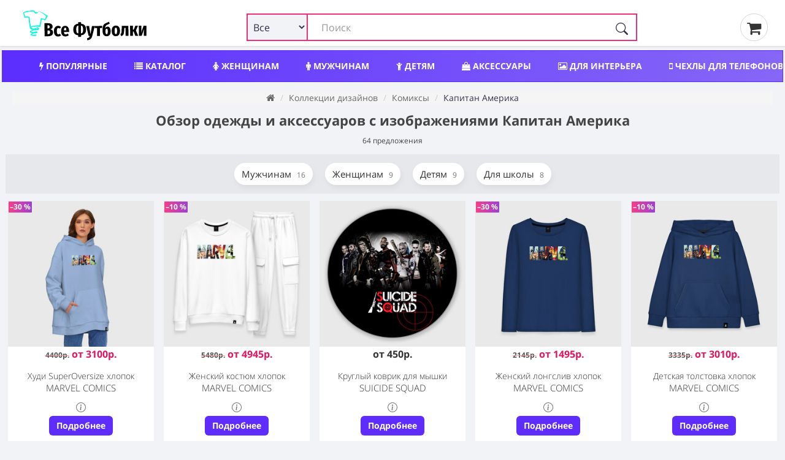

--- FILE ---
content_type: text/html; charset=utf-8
request_url: https://petrozavodsk.vse-footbolki.ru/obzor-odezhdy-i-aksessuarov-s-izobrazhenijami-kapitan-amerika/
body_size: 25730
content:
<!DOCTYPE html>
<!--[if IE]><![endif]-->
<!--[if IE 8 ]><html dir="ltr" lang="ru" class="ie8"><![endif]-->
<!--[if IE 9 ]><html dir="ltr" lang="ru" class="ie9"><![endif]-->
<!--[if (gt IE 9)|!(IE)]><!-->
<html prefix="og: ogp.me/ns#" dir="ltr" lang="ru" itemscope itemtype="http://schema.org/ItemList">
<!--<![endif]-->
<head>
<meta charset="UTF-8" />
<meta name="viewport" content="width=device-width, initial-scale=1">
<meta http-equiv="X-UA-Compatible" content="IE=edge">
<title>Капитан Америка - чехлы, майки, толстовки, значки и другие аксессуары и одежда с Captain America   — 64 предложения в Петрозаводске</title>
<link rel="search" type="application/opensearchdescription+xml" href="/opensearch.xml" title="Все Футболки.ру в Петрозаводске"/>
<base href="https://petrozavodsk.vse-footbolki.ru/" />
<link rel='dns-prefetch' href='https://fonts.gstatic.com' />
<link rel='dns-prefetch' href='https://mc.yandex.ru' />
<link rel='dns-prefetch' href='https://www.google-analytics.com' />
	
<meta property="og:type" content="website" />
<meta name="description" content="Обзор одежды и аксессуаров с изображениями Капитан Америка: выберите лучшее предложение одежды и аксессуаров от проверенных магазинов.
  — 64 предложения в Петрозаводске" /><style>
@font-face{font-family:'FontAwesome';font-display:swap;src:url(/catalog/view/javascript/font-awesome/fonts/fontawesome-webfont.woff) format('woff'),url(/catalog/view/javascript/font-awesome/fonts/fontawesome-webfont.ttf) format('truetype'),url(/catalog/view/javascript/font-awesome/fonts/fontawesome-webfont.svg) format('svg');font-weight:400;font-style:normal}.fa{display:inline-block;font:normal normal normal 14px/1 FontAwesome;font-size:inherit;text-rendering:auto;-webkit-font-smoothing:antialiased;-moz-osx-font-smoothing:grayscale}.fa-lg{font-size:1.33333333em;line-height:.75em;vertical-align:-15%}.fa-2x{font-size:2em}.fa-3x{font-size:3em}.fa-4x{font-size:4em}.fa-5x{font-size:5em}
@font-face{font-family:'Open Sans';font-display:swap;font-style:italic;font-weight:400;src:local('Open Sans Italic'),local(OpenSans-Italic),url(https://fonts.gstatic.com/s/opensans/v16/mem6YaGs126MiZpBA-UFUK0Udc1GAK6bt6o.woff2) format("woff2");unicode-range:U+0460-052F,U+1C80-1C88,U+20B4,U+2DE0-2DFF,U+A640-A69F,U+FE2E-FE2F}@font-face{font-family:'Open Sans';font-display:swap;font-style:italic;font-weight:400;src:local('Open Sans Italic'),local(OpenSans-Italic),url(https://fonts.gstatic.com/s/opensans/v16/mem6YaGs126MiZpBA-UFUK0ddc1GAK6bt6o.woff2) format("woff2");unicode-range:U+0400-045F,U+0490-0491,U+04B0-04B1,U+2116}@font-face{font-family:'Open Sans';font-display:swap;font-style:italic;font-weight:400;src:local('Open Sans Italic'),local(OpenSans-Italic),url(https://fonts.gstatic.com/s/opensans/v16/mem6YaGs126MiZpBA-UFUK0Xdc1GAK6bt6o.woff2) format("woff2");unicode-range:U+0100-024F,U+0259,U+1E00-1EFF,U+2020,U+20A0-20AB,U+20AD-20CF,U+2113,U+2C60-2C7F,U+A720-A7FF}@font-face{font-family:'Open Sans';font-display:swap;font-style:italic;font-weight:400;src:local('Open Sans Italic'),local(OpenSans-Italic),url(https://fonts.gstatic.com/s/opensans/v16/mem6YaGs126MiZpBA-UFUK0Zdc1GAK6b.woff2) format("woff2");unicode-range:U+0000-00FF,U+0131,U+0152-0153,U+02BB-02BC,U+02C6,U+02DA,U+02DC,U+2000-206F,U+2074,U+20AC,U+2122,U+2191,U+2193,U+2212,U+2215,U+FEFF,U+FFFD}@font-face{font-family:'Open Sans';font-display:swap;font-style:normal;font-weight:300;src:local('Open Sans Light'),local(OpenSans-Light),url(https://fonts.gstatic.com/s/opensans/v16/mem5YaGs126MiZpBA-UN_r8OX-hpKKSTj5PW.woff2) format("woff2");unicode-range:U+0460-052F,U+1C80-1C88,U+20B4,U+2DE0-2DFF,U+A640-A69F,U+FE2E-FE2F}@font-face{font-family:'Open Sans';font-display:swap;font-style:normal;font-weight:300;src:local('Open Sans Light'),local(OpenSans-Light),url(https://fonts.gstatic.com/s/opensans/v16/mem5YaGs126MiZpBA-UN_r8OVuhpKKSTj5PW.woff2) format("woff2");unicode-range:U+0400-045F,U+0490-0491,U+04B0-04B1,U+2116}@font-face{font-family:'Open Sans';font-display:swap;font-style:normal;font-weight:300;src:local('Open Sans Light'),local(OpenSans-Light),url(https://fonts.gstatic.com/s/opensans/v16/mem5YaGs126MiZpBA-UN_r8OXOhpKKSTj5PW.woff2) format("woff2");unicode-range:U+0100-024F,U+0259,U+1E00-1EFF,U+2020,U+20A0-20AB,U+20AD-20CF,U+2113,U+2C60-2C7F,U+A720-A7FF}@font-face{font-family:'Open Sans';font-display:swap;font-style:normal;font-weight:300;src:local('Open Sans Light'),local(OpenSans-Light),url(https://fonts.gstatic.com/s/opensans/v16/mem5YaGs126MiZpBA-UN_r8OUuhpKKSTjw.woff2) format("woff2");unicode-range:U+0000-00FF,U+0131,U+0152-0153,U+02BB-02BC,U+02C6,U+02DA,U+02DC,U+2000-206F,U+2074,U+20AC,U+2122,U+2191,U+2193,U+2212,U+2215,U+FEFF,U+FFFD}@font-face{font-family:'Open Sans';font-display:swap;font-style:normal;font-weight:400;src:local('Open Sans Regular'),local(OpenSans-Regular),url(https://fonts.gstatic.com/s/opensans/v16/mem8YaGs126MiZpBA-UFWJ0bf8pkAp6a.woff2) format("woff2");unicode-range:U+0460-052F,U+1C80-1C88,U+20B4,U+2DE0-2DFF,U+A640-A69F,U+FE2E-FE2F}@font-face{font-family:'Open Sans';font-display:swap;font-style:normal;font-weight:400;src:local('Open Sans Regular'),local(OpenSans-Regular),url(https://fonts.gstatic.com/s/opensans/v16/mem8YaGs126MiZpBA-UFUZ0bf8pkAp6a.woff2) format("woff2");unicode-range:U+0400-045F,U+0490-0491,U+04B0-04B1,U+2116}@font-face{font-family:'Open Sans';font-display:swap;font-style:normal;font-weight:400;src:local('Open Sans Regular'),local(OpenSans-Regular),url(https://fonts.gstatic.com/s/opensans/v16/mem8YaGs126MiZpBA-UFW50bf8pkAp6a.woff2) format("woff2");unicode-range:U+0100-024F,U+0259,U+1E00-1EFF,U+2020,U+20A0-20AB,U+20AD-20CF,U+2113,U+2C60-2C7F,U+A720-A7FF}@font-face{font-family:'Open Sans';font-display:swap;font-style:normal;font-weight:400;src:local('Open Sans Regular'),local(OpenSans-Regular),url(https://fonts.gstatic.com/s/opensans/v16/mem8YaGs126MiZpBA-UFVZ0bf8pkAg.woff2) format("woff2");unicode-range:U+0000-00FF,U+0131,U+0152-0153,U+02BB-02BC,U+02C6,U+02DA,U+02DC,U+2000-206F,U+2074,U+20AC,U+2122,U+2191,U+2193,U+2212,U+2215,U+FEFF,U+FFFD}@font-face{font-family:'Open Sans';font-display:swap;font-style:normal;font-weight:700;src:local('Open Sans Bold'),local(OpenSans-Bold),url(https://fonts.gstatic.com/s/opensans/v16/mem5YaGs126MiZpBA-UN7rgOX-hpKKSTj5PW.woff2) format("woff2");unicode-range:U+0460-052F,U+1C80-1C88,U+20B4,U+2DE0-2DFF,U+A640-A69F,U+FE2E-FE2F}@font-face{font-family:'Open Sans';font-display:swap;font-style:normal;font-weight:700;src:local('Open Sans Bold'),local(OpenSans-Bold),url(https://fonts.gstatic.com/s/opensans/v16/mem5YaGs126MiZpBA-UN7rgOVuhpKKSTj5PW.woff2) format("woff2");unicode-range:U+0400-045F,U+0490-0491,U+04B0-04B1,U+2116}@font-face{font-family:'Open Sans';font-display:swap;font-style:normal;font-weight:700;src:local('Open Sans Bold'),local(OpenSans-Bold),url(https://fonts.gstatic.com/s/opensans/v16/mem5YaGs126MiZpBA-UN7rgOXOhpKKSTj5PW.woff2) format("woff2");unicode-range:U+0100-024F,U+0259,U+1E00-1EFF,U+2020,U+20A0-20AB,U+20AD-20CF,U+2113,U+2C60-2C7F,U+A720-A7FF}@font-face{font-family:'Open Sans';font-display:swap;font-style:normal;font-weight:700;src:local('Open Sans Bold'),local(OpenSans-Bold),url(https://fonts.gstatic.com/s/opensans/v16/mem5YaGs126MiZpBA-UN7rgOUuhpKKSTjw.woff2) format("woff2");unicode-range:U+0000-00FF,U+0131,U+0152-0153,U+02BB-02BC,U+02C6,U+02DA,U+02DC,U+2000-206F,U+2074,U+20AC,U+2122,U+2191,U+2193,U+2212,U+2215,U+FEFF,U+FFFD}
		
		* {
			-webkit-box-sizing: border-box;
			-moz-box-sizing: border-box;
			box-sizing: border-box;
		}
		
		div {
			display: block;
		}
		html {
			font-family: 'Open Sans', sans-serif;
			font-weight: 400;
			font-size: 14px;
			line-height: 1.6;
			width: 100%;
			-webkit-font-smoothing: antialiased;
			-moz-osx-font-smoothing: grayscale;
			-ms-text-size-adjust: 100%;
			-webkit-text-size-adjust: 100%;
		}
		
		
		@media (min-width: 1200px) {
			.container {
				width: 100%;
			}
		}
		
		@media (min-width: 992px) {
			.container {
				width: 100%;
			}
		}
		@media (min-width: 768px) {
			.container {
				width: 100%;
			}
		}
		
		.container {
			padding-right: 4px;
			padding-left: 4px;
			max-width: 1500px;
			margin: 0 auto;
		}
		
		
		.btn-group-vertical>.btn-group:after,.btn-group-vertical>.btn-group:before,.btn-toolbar:after,.btn-toolbar:before,.clearfix:after,.clearfix:before,.container-fluid:after,.container-fluid:before,.container:after,.container:before,.dl-horizontal dd:after,.dl-horizontal dd:before,.form-horizontal .form-group:after,.form-horizontal .form-group:before,.modal-footer:after,.modal-footer:before,.modal-header:after,.modal-header:before,.nav:after,.nav:before,.navbar-collapse:after,.navbar-collapse:before,.navbar-header:after,.navbar-header:before,.navbar:after,.navbar:before,.pager:after,.pager:before,.panel-body:after,.panel-body:before,.row:after,.row:before {
			display: table;
			content: " ";
		}
		
		.btn-group-vertical>.btn-group:after,.btn-toolbar:after,.clearfix:after,.container-fluid:after,.container:after,.dl-horizontal dd:after,.form-horizontal .form-group:after,.modal-footer:after,.modal-header:after,.nav:after,.navbar-collapse:after,.navbar-header:after,.navbar:after,.pager:after,.panel-body:after,.row:after {
			clear: both
		}
		
		
		.input-group .form-control, .input-group-addon, .input-group-btn {
			display: table-cell;
		}
		
		.input-group .form-control {
			position: relative;
			z-index: 2;
			float: left;
			width: 100%;
			margin-bottom: 0;
		}
		
		.input-lg {
			
			padding: 10px 16px;
			
		}
		
		.input-group-btn {
			position: relative;
			font-size: 0;
			white-space: nowrap;
		}
		
		.input-group-addon, .input-group-btn {
			width: 1%;
			vertical-align: middle;
		}
		
		.input-group .form-control, .input-group-addon, .input-group-btn {
			display: table-cell;
		}
		
		.input-group {
			position: relative;
			display: table;
			border-collapse: separate;
		}

		.btn-group, .btn-group-vertical {
			position: relative;
			display: inline-block;
			vertical-align: middle;
		}
		
		.btn-group>.btn:first-child {
			margin-left: 0;
		}
		
		.btn-group-vertical>.btn, .btn-group>.btn {
			position: relative;
			float: left;
		}
	
	/* flex */
	
	.row_flex {
		
		display: flex;
		flex-wrap: wrap;
		justify-content: space-between;
		align-items: center;
	
	}
	
	.logo_flex {
		display: block;
		margin-left: 15px;
	}
	
	
	
	
	.search_flex {
		min-width: 50%;
	}
	
	.thumb_share { margin: 0px 25px;}
	
	@media (max-width: 767px) {
		.search_flex {
			width: 100%;
			order: 3;
			margin-top: 5px;
		}
		
		.thumb_share {
			order: 2;
			margin: 0px 10px;
		}
		
		.logo_flex {
			display: block;
			margin-left: 0;
		}

	}
	
	#search input.form-control {
		border: 2px solid #ed2f77 !important;
		padding-left: 120px;
	}
	
	#search .btn-lg {
		border-radius: 4px;
		border-top-left-radius: 0 !important;
		border-bottom-left-radius: 0 !important;
	}
	
	.search_flex .input-group {
		display: block !important;
	}
	

	
	.search_form_select {
		display: inline-block;
		position: absolute;
		left: 0px;
		border: 2px solid #ed2f77;
		background-color: #f2f3f7;
		padding-left: 5px;
		height: 45px;
		border-radius: 3px;
		width: 100px;
		z-index: 10;
		font-size: 16px!important;
	}
	
	.search-form_submit {
		background: #0000;
		cursor: pointer;
		display: inline-block;
		height: 45px;
		padding: 15px 15px;
		position: absolute;
		right: 0;
		top: auto;
		border: 0;
		z-index: 10;
	}
	
	.product-grid .product {
		overflow: hidden;
	}
	</style>	
<meta name="copyright" content="https://petrozavodsk.vse-footbolki.ru/ © 2009 - 2023. Все Футболки.ру в Петрозаводске" />
<link href="catalog/view/javascript/bootstrap/css/bootstrap.min.css?1" rel="stylesheet " media="screen" />
<link href="catalog/view/theme/default/stylesheet/stylesheet.css?1.7" rel="stylesheet">
<script src="https://vse-footbolki.ru/catalog/view/javascript/jquery/jq-3.js"></script>	
<script src="https://vse-footbolki.ru/catalog/view/javascript/common.js"></script>
<link href="https://petrozavodsk.vse-footbolki.ru/obzor-odezhdy-i-aksessuarov-s-izobrazhenijami-kapitan-amerika/" rel="canonical" />
<link href="https://petrozavodsk.vse-footbolki.ru/obzor-odezhdy-i-aksessuarov-s-izobrazhenijami-kapitan-amerika/page-2" rel="next" />

<meta name="robots" content="index,follow" />

<meta property="og:title" content="Капитан Америка - чехлы, майки, толстовки, значки и другие аксессуары и одежда с Captain America   — 64 предложения в Петрозаводске" />

<meta property="og:description" content="Обзор одежды и аксессуаров с изображениями Капитан Америка: выберите лучшее предложение одежды и аксессуаров от проверенных магазинов.
  — 64 предложения в Петрозаводске" />

<meta property="og:url" content="https://petrozavodsk.vse-footbolki.ru/obzor-odezhdy-i-aksessuarov-s-izobrazhenijami-kapitan-amerika/" />
</head>
<body class="record-record">
<header>
<div class="container">
<div class="row_flex">
<div class="logo_flex"> <!-- col-sm-4 col-xs-2 col-md-3 -->
<a href="https://petrozavodsk.vse-footbolki.ru/" title="https://petrozavodsk.vse-footbolki.ru/ | «Все Футболки.ру»  в Петрозаводске">
<!-- <div id="logo"></div> -->
<svg baseProfile="tiny-ps" xmlns="http://www.w3.org/2000/svg" viewBox="0 0 400 106" width="240" height="55"><title>Все Футболки.ру</title><defs><image width="79" height="82" id="img1" href="[data-uri]"></image></defs><style>tspan { white-space:pre }</style><path fill="#000000" aria-label="Вcе Футболки" d="M92.56 65.21Q96.38 66.08 98.65 68.39Q100.92 70.64 100.94 75.05Q100.97 81.23 96.82 84.17Q92.67 87.05 85.47 87.08L74.1 87.14L73.89 45.9L83.95 45.85Q91.28 45.82 95.34 48.48Q99.4 51.07 99.42 56.31Q99.44 59.82 97.55 62.09Q95.65 64.3 92.56 65.21ZM84.88 52.45L83.27 52.46L83.32 62.46L85.11 62.45Q87.79 62.44 88.91 61.12Q90.04 59.81 90.02 57.25Q90.01 54.87 88.75 53.68Q87.56 52.44 84.88 52.45ZM85.55 80.3Q88.47 80.28 89.95 78.97Q91.43 77.59 91.42 74.56Q91.4 71.58 90.03 70.16Q88.65 68.68 85.67 68.69L83.35 68.71L83.41 80.31L85.55 80.3ZM116.73 54.32Q119.47 54.31 121.68 55.25Q123.89 56.19 125.8 58.14L122.13 63.1Q119.68 61.15 117.48 61.16Q115.04 61.17 113.86 63.44Q112.68 65.64 112.71 71.36Q112.74 76.77 114 78.85Q115.26 80.92 117.52 80.91Q118.71 80.91 119.72 80.49Q120.73 80.06 122.04 79.05L125.93 84.2Q122.08 87.91 117.02 87.94Q110.59 87.97 107 83.82Q103.41 79.61 103.37 71.46Q103.34 66.17 104.93 62.35Q106.58 58.48 109.6 56.44Q112.63 54.34 116.73 54.32ZM151.22 70.33Q151.23 72.24 151.06 73.61L134.98 73.69Q135.3 77.97 136.56 79.63Q137.88 81.23 140.32 81.22Q141.93 81.21 143.41 80.61Q144.9 79.94 146.62 78.63L150.33 83.49Q145.95 87.79 139.7 87.82Q133.03 87.86 129.56 83.53Q126.08 79.15 126.04 71.29Q126.01 63.44 129.26 58.84Q132.57 54.24 138.7 54.21Q144.53 54.18 147.83 58.33Q151.18 62.42 151.22 70.33ZM142.46 68.23L142.46 67.82Q142.44 63.77 141.59 61.99Q140.81 60.15 138.79 60.16Q137 60.17 136.06 61.96Q135.17 63.69 134.96 68.27L142.46 68.23ZM204.59 65.61Q204.63 74.59 200.43 79.07Q196.28 83.56 189.02 84.01L189.05 88.89L180 88.93L179.98 84.05Q172.71 83.67 168.46 79.29Q164.28 74.91 164.23 66.1Q164.19 57 168.33 52.58Q172.48 48.09 179.8 47.7L179.77 43.12L188.82 43.07L188.84 47.65Q196.11 48.03 200.3 52.42Q204.54 56.8 204.59 65.61ZM188.46 78.24Q190.96 77.93 192.38 76.67Q193.86 75.36 194.5 72.74Q195.2 70.06 195.18 65.65Q195.15 59.29 193.53 56.5Q191.91 53.71 188.34 53.43L188.46 78.24ZM173.64 66.06Q173.67 72.42 175.23 75.21Q176.85 77.94 180.48 78.22L180.36 53.47Q177.86 53.78 176.38 55.09Q174.96 56.35 174.26 59.03Q173.62 61.65 173.64 66.06ZM231.97 54.76L223.92 86.45Q220.88 98.67 208.39 99.62L207.4 93.44Q211.15 92.77 213.05 91.27Q215 89.71 216.06 86.43L212.73 86.45L205.01 54.89L214.06 54.85L218.35 80.65L223.1 54.8L231.97 54.76ZM231.74 54.76L255.54 54.64L254.51 61.31L247.96 61.34L248.08 86.28L239.09 86.32L238.97 61.39L231.77 61.42L231.74 54.76ZM272.1 56.76Q274.78 56.75 276.99 58.34Q279.2 59.94 280.53 63.27Q281.85 66.53 281.88 71.35Q281.92 79.15 278.54 83.15Q275.17 87.09 269.22 87.12Q262.97 87.15 259.61 82.89Q256.26 78.56 256.21 68.56Q256.17 61.6 257.16 57.19Q258.15 52.78 260.52 50.04Q262.89 47.29 267.17 45.6Q270.26 44.39 271.92 43.61Q273.58 42.77 275.84 41.33L279.08 46.79Q277.3 48.05 275.4 49.07Q273.5 50.03 270.59 51.29Q268.51 52.14 267.32 53.27Q266.2 54.41 265.49 56.38Q264.85 58.29 264.63 61.56Q267.1 56.79 272.1 56.76ZM269.13 80.52Q270.37 80.51 271.09 79.91Q271.86 79.26 272.26 77.35Q272.67 75.38 272.65 71.63Q272.64 68.3 272.27 66.52Q271.9 64.74 271.19 64.09Q270.53 63.43 269.46 63.44Q266.72 63.45 265.43 67.62L265.45 71.55Q265.47 76.67 266.38 78.63Q267.28 80.53 269.13 80.52ZM298.04 53.42Q304.23 53.39 307.7 57.6Q311.23 61.8 311.28 70.19Q311.32 78.23 307.83 82.65Q304.4 87.01 298.2 87.04Q292.01 87.07 288.48 82.86Q285.01 78.59 284.97 70.26Q284.93 62.11 288.36 57.81Q291.85 53.45 298.04 53.42ZM298.07 60.08Q295.99 60.09 295.05 62.42Q294.17 64.69 294.19 70.22Q294.22 75.93 295.13 78.19Q296.09 80.44 298.17 80.43Q300.26 80.42 301.14 78.16Q302.08 75.83 302.05 70.24Q302.02 64.59 301.06 62.33Q300.15 60.07 298.07 60.08ZM316.85 54.34L337.51 54.24L337.66 85.83L328.68 85.88L328.55 60.88L324.68 60.9L324.74 60.96L324.25 69.18Q323.86 75.78 322.99 79.06Q322.11 82.28 320.27 83.89Q318.49 85.51 314.69 86.72L312.46 80.18Q313.82 79.46 314.53 78.51Q315.24 77.49 315.59 75.29Q315.93 73.09 316.15 68.74L316.85 54.34ZM359.47 54.13L367.56 54.09L361.21 68.76L368.26 85.68L359.27 85.72L353.9 72.12L351.88 72.13L351.95 85.76L342.96 85.8L342.8 54.21L351.79 54.16L351.85 66.6L354.06 66.59L359.47 54.13ZM394.17 53.95L394.33 85.55L386.23 85.59L386.18 74.23Q386.16 70.66 386.44 68.04Q386.79 65.36 387.43 62.74L379.27 85.62L370.46 85.67L370.3 54.07L378.4 54.03L378.45 65.52Q378.48 71.59 377.2 76.95L385.3 54L394.17 53.95Z"></path><use href="#img1" x="6" y="5"></use></svg>	
</a>
</div>
<!-- col-sm-6 col-xs-8 col-md-7 -->	
<div class="search_flex"><div id="search" class="input-group" itemType="https://schema.org/WebSite" itemscope="">
  <link itemprop="url" href="https://vse-footbolki.ru/" />
  <form name="search" itemprop="potentialAction" itemscope itemtype="https://schema.org/SearchAction" class="search-form" id="search-form" onsubmit="submitForm()" action="/search/?search=" method="GET">
    <meta itemprop="target" content="https://vse-footbolki.ru/search/?search={search}"/>
  <input id="search_input" itemProp="query-input" type="text" name="search" value="" placeholder="Поиск" autoComplete="off" autoCapitalize="off" spellcheck="false" class="form-control input-lg" />
  <select name="v" id="v" class="search_form_select">
    <option selected value>Все</option>
    <option data-url="/child/" value="childwear">Детям</option>
    <option data-url="/women/" value="womanwear">Женщинам</option>
    <option data-url="/men/" value="manwear">Мужчинам</option>
    <option data-url="/aksessuary/" value="accessory">Аксессуары</option>
    <option data-url="/headwear/" value="headwear">Головные уборы</option>
    <option data-url="/posuda/" value="tableware">Посуда</option>
    <option data-url="/interer/" value="interior">Для дома</option>
    <option data-url="/school/" value="school">Для школы</option>
    <option data-url="/phone-cases/" value="cases">Чехлы</option>
  </select>
    <button id="search_btn" type="submit" class="search-form_submit" aria-label="Поиск" tabindex="0">
      <svg xmlns="http://www.w3.org/2000/svg" width="20" height="20" fill="currentColor" class="bi bi-search search-form_submit-icon" viewBox="0 0 16 16">
        <path d="M11.742 10.344a6.5 6.5 0 1 0-1.397 1.398h-.001c.03.04.062.078.098.115l3.85 3.85a1 1 0 0 0 1.415-1.414l-3.85-3.85a1.007 1.007 0 0 0-.115-.1zM12 6.5a5.5 5.5 0 1 1-11 0 5.5 5.5 0 0 1 11 0z"></path>
      </svg>
    </button>
  </form>
</div>
 
</div>
<!-- col-sm-2 col-xs-2 col-md-2  -->
<div class="thumb_share">
<a href="/myorder"><i class="fa fa-shopping-cart" aria-hidden="true"></i>&thinsp;</a>
</div>
</div>
</div>
</header>
<div class="container">
<nav id="menu">
<div class="nav_wrap" style="width:100%; height:50px; overflow:hidden;">
<ul class="nav_header">
<li><a title="Популярный мерч, трендовые вещи с принтами" href="/top/"><i class="fa fa-bolt" aria-hidden="true"></i> Популярные</a></li>
<li><a title="Каталог товаров и принтов" href="/c/"><i class="fa fa-list" aria-hidden="true"></i> Каталог</a></li>	
<li><a title="Женский мерч, одежда и аксессуары" href="/women/"><i class="fa fa-female" aria-hidden="true"></i> Женщинам</a></li>
<li><a title="Мужской мерч, одежда и аксессуары" href="/men/"><i class="fa fa-male" aria-hidden="true"></i> Мужчинам</a></li>
<li><a title="Детский мерч, одежда и аксессуары" href="/child/"><i class="fa fa-child" aria-hidden="true"></i> Детям</a></li>
<li><a title="Аксессуары: обложки, сумки, наклейки" href="/aksessuary/"><i class="fa fa-shopping-bag" aria-hidden="true"></i> Аксессуары</a></li>
<li><a title="Товары для интерьера" href="/interer/"><i class="fa fa-picture-o" aria-hidden="true"></i> Для интерьера</a></li>
<li><a title="Чехлы для телефонов" href="/phone-cases/"><i class="fa fa-mobile" aria-hidden="true"></i> Чехлы для телефонов</a></li>
<li><a title="Шапки, бейсболки, маски" href="/headwear/">Шапки, бейсболки, маски</a></li>
<li><a title="Посуда, кружки, бутылки" href="/posuda/"><i class="fa fa-coffee" aria-hidden="true"></i> Посуда</a></li>
<li><a title="Новый мерч с принтами" href="/latest-products/">Новинки</a></li>
<li><a title="Популярные производители мерча" href="/brands/">Производители</a></li>
</ul>
</div>
</nav>
</div><link href="catalog/view/theme/default/stylesheet/e62af33a02d85f3c73d27b09de6cc306.css" rel="stylesheet">
<div class="container">
<div class="row">
<div class="col-sm-12">
<ul class="breadcrumb">
<li>
<a href="https://petrozavodsk.vse-footbolki.ru/"><i class="fa fa-home"></i></a>
</li>
<li>
<a href="https://petrozavodsk.vse-footbolki.ru/c/">Коллекции дизайнов</a>
</li>
<li>
<a href="https://petrozavodsk.vse-footbolki.ru/c/komiksy-content/">Комиксы</a>
</li>
<li>
Капитан Америка</li>
</ul>
</div>
</div>
  <div class="row">
    <h1 class="search_page">Обзор одежды и аксессуаров с изображениями Капитан Америка <span id="total_search" class="count_tit_search">64 предложения</span></h1>
    <div id="content" class="col-sm-12">
            <div class="seocmspro_content">
        <meta itemprop="numberOfItems" content="64" />
          
        <div id="filtr_search">
                    <div class="btn-group">
            <a class="btn" href="https://petrozavodsk.vse-footbolki.ru/obzor-odezhdy-i-aksessuarov-s-izobrazhenijami-kapitan-amerika/?v=manwear">Мужчинам <span>16</span></a>
          </div>
                    <div class="btn-group">
            <a class="btn" href="https://petrozavodsk.vse-footbolki.ru/obzor-odezhdy-i-aksessuarov-s-izobrazhenijami-kapitan-amerika/?v=womanwear">Женщинам <span>9</span></a>
          </div>
                    <div class="btn-group">
            <a class="btn" href="https://petrozavodsk.vse-footbolki.ru/obzor-odezhdy-i-aksessuarov-s-izobrazhenijami-kapitan-amerika/?v=childwear">Детям <span>9</span></a>
          </div>
                    <div class="btn-group">
            <a class="btn" href="https://petrozavodsk.vse-footbolki.ru/obzor-odezhdy-i-aksessuarov-s-izobrazhenijami-kapitan-amerika/?v=school">Для школы <span>8</span></a>
          </div>
                  </div>
                 
        <ul class="products-list-flex" id="result">
                    <!-- Product -->
          <li itemprop="itemListElement" itemscope itemtype="https://schema.org/ListItem" class="entry-list_i" data-id="10716219" data-m_status="1" data-manufacturer="5896" data-sku="hoodie_superoversize-1781399">
            <meta itemprop="position" content="1" />  
            <link itemprop="url" href="/hoodie_superoversize-1781399">
            <article class="entry" itemscope itemtype="https://schema.org/Product">
              <a class="info m5896" itemprop="url" rel="nofollow noopener noreferrer" target="_blanc" href="/hoodie_superoversize-1781399" title="Худи SuperOversize хлопок с принтом Marvel Comics в Петрозаводске, арт. 10716219: 70% хлопок, 30% полиэстер, мягкий начес внутри | карман-кенгуру, эластичная резинка на манжетах и по нижней кромке, двухслойный капюшон
 | avengers | captain america | falcon | hulk | iron man | marvel comics | thor | железный человек | капитан америка | сокол | тор | халк">
                <!-- скидка -->
                                <span class="onsale">–30 %</span>
                                <!-- картинка -->
                <noscript><img loading="lazy" itemprop="image" style="position: absolute;" class="img-responsive" src="/image/cache/catalog/vsm/0/1/1781/1781399/previews/people_7_hoodie_superoversize_front_lightlightblue_700-280x280.jpg" alt="Худи SuperOversize хлопок с принтом Marvel Comics в Петрозаводске, 70% хлопок, 30% полиэстер, мягкий начес внутри | карман-кенгуру, эластичная резинка на манжетах и по нижней кромке, двухслойный капюшон
 | avengers | captain america | falcon | hulk | iron man | marvel comics | thor | железный человек | капитан америка | сокол | тор | халк">
                </noscript>
                                <picture class="image"><img width="280" height="280" onerror="this.onerror=push_img404(10716219,5896);this.src='image/placeholder.png';" src="[data-uri]" class="img-responsive lazyload" data-src="/image/cache/catalog/vsm/0/1/1781/1781399/previews/people_7_hoodie_superoversize_front_lightlightblue_700-280x280.jpg" data-original="/image/cache/catalog/vsm/0/1/1781/1781399/previews/people_7_hoodie_superoversize_front_lightlightblue_700-280x280.jpg" alt="Худи SuperOversize хлопок Marvel Comics: в Петрозаводске, 70% хлопок, 30% полиэстер, мягкий начес внутри | карман-кенгуру, эластичная резинка на манжетах и по нижней кромке, двухслойный капюшон
 | avengers | captain america | falcon | hulk | iron man | marvel comics | thor | железный человек | капитан америка | сокол | тор | халк">
                </picture>
                                <!-- цена -->
                <div class="prc" itemprop="offers" itemscope itemtype="https://schema.org/Offer">
                                    <span class="old_price">4400р.</span> <span itemprop="price" class="discount_price">от 3100р.</span><meta itemprop="priceCurrency" content="RUB"><link itemprop="availability" href="https://schema.org/InStock" />
                                  </div>
                <!-- название -->
                <h2 class="entry_title" itemprop="name">Худи SuperOversize хлопок <span>Marvel Comics</span></h2>
                <!--
                <label for="popupCheckboxOne" class="popup-shower">Show Popup</label>
                -->
                <!-- инфа -->
                <span class="button-info">
                  <input type="checkbox" tabindex="-1">
                  <ul class="item-description" itemprop="description" style="padding-left:10px;">
                    <li><b>Материал:</b> 70% хлопок, 30% полиэстер, мягкий начес внутри</li>
                    <li><b>Детали:</b> карман-кенгуру, эластичная резинка на манжетах и по нижней кромке, двухслойный капюшон
</li>
                    <!-- <li><b>Размеры:</b> 12, 12, 15</li> -->
                    <li><b>Производитель:</b> Всемайки (Россия)</li>
                    <li><b>Доставка по России и СНГ:</b> курьерской службой, самовывозом, почтой</li>
                    <li><b>Теги:</b> avengers | captain america | falcon | hulk | iron man | marvel comics | thor | железный человек | капитан америка | сокол | тор | халк</li>
                  </ul>
                  <svg xmlns="http://www.w3.org/2000/svg" width="16" height="16" fill="currentColor" class="hidden-xs bi bi-info-circle" viewBox="0 0 16 16">
                    <path d="M8 15A7 7 0 1 1 8 1a7 7 0 0 1 0 14zm0 1A8 8 0 1 0 8 0a8 8 0 0 0 0 16z"/>
                    <path d="m8.93 6.588-2.29.287-.082.38.45.083c.294.07.352.176.288.469l-.738 3.468c-.194.897.105 1.319.808 1.319.545 0 1.178-.252 1.465-.598l.088-.416c-.2.176-.492.246-.686.246-.275 0-.375-.193-.304-.533L8.93 6.588zM9 4.5a1 1 0 1 1-2 0 1 1 0 0 1 2 0z"/>
                  </svg>
                  <!-- <p>+6 вещей с этим принтом</p> -->
                </span>
              </a>
              <!-- button BUY -->
              <div style="text-align:center;">
                <div class="buy_button">
                  <a rel="nofollow noopener noreferrer" target="_blanc" href="https://vse-footbolki.ru/url.php?url=aHR0cHM6Ly9iZXN0Zm9vdGJvbGtpLnZzZW1heWtpc2hvcC5ydS9wcm9kdWN0L2hvb2RpZV9zdXBlcm92ZXJzaXplLzE3ODEzOTk=&_openstat=VF;search-page;5896;hoodie_superoversize-1781399&id=10716219" tabindex="0"  class="buy_button_link"><div tabindex="-1" class="buy_button_hd buy_button-OO" style="border-radius: 6px;">
                    <div class="buy_button_text">Подробнее</div>
                  </div>
                  </a></div>
              </div>
            </article>
            
          </li>
          <!-- // -->
                    <!-- Product -->
          <li itemprop="itemListElement" itemscope itemtype="https://schema.org/ListItem" class="entry-list_i" data-id="10963110" data-m_status="1" data-manufacturer="5896" data-sku="woman_knit_suit-1781399">
            <meta itemprop="position" content="2" />  
            <link itemprop="url" href="/woman_knit_suit-1781399">
            <article class="entry" itemscope itemtype="https://schema.org/Product">
              <a class="info m5896" itemprop="url" rel="nofollow noopener noreferrer" target="_blanc" href="/woman_knit_suit-1781399" title="Женский костюм хлопок с принтом Marvel Comics в Петрозаводске, арт. 10963110: 100% хлопок | на свитшоте круглая горловина, мягкая резинка по низу. Брюки заужены к низу, на них два вида карманов: два "обычных" по бокам и два объемных, с клапанами, расположенные ниже линии бедра. Брюки с мягкой трикотажной резинкой на поясе и по низу штанин. В поясе для дополнительного комфорта — широкие завязки. | avengers | captain america | falcon | hulk | iron man | marvel comics | thor | железный человек | капитан америка | сокол | тор | халк">
                <!-- скидка -->
                                <span class="onsale">–10 %</span>
                                <!-- картинка -->
                <noscript><img loading="lazy" itemprop="image" style="position: absolute;" class="img-responsive" src="/image/cache/catalog/vsm/0/1/1781/1781399/previews/people_8_woman_knit_suit_front_white_700-280x280.jpg" alt="Женский костюм хлопок с принтом Marvel Comics в Петрозаводске, 100% хлопок | на свитшоте круглая горловина, мягкая резинка по низу. Брюки заужены к низу, на них два вида карманов: два "обычных" по бокам и два объемных, с клапанами, расположенные ниже линии бедра. Брюки с мягкой трикотажной резинкой на поясе и по низу штанин. В поясе для дополнительного комфорта — широкие завязки. | avengers | captain america | falcon | hulk | iron man | marvel comics | thor | железный человек | капитан америка | сокол | тор | халк">
                </noscript>
                                <picture class="image"><img width="280" height="280" onerror="this.onerror=push_img404(10963110,5896);this.src='image/placeholder.png';" src="[data-uri]" class="img-responsive lazyload" data-src="/image/cache/catalog/vsm/0/1/1781/1781399/previews/people_8_woman_knit_suit_front_white_700-280x280.jpg" data-original="/image/cache/catalog/vsm/0/1/1781/1781399/previews/people_8_woman_knit_suit_front_white_700-280x280.jpg" alt="Женский костюм хлопок Marvel Comics: в Петрозаводске, 100% хлопок | на свитшоте круглая горловина, мягкая резинка по низу. Брюки заужены к низу, на них два вида карманов: два "обычных" по бокам и два объемных, с клапанами, расположенные ниже линии бедра. Брюки с мягкой трикотажной резинкой на поясе и по низу штанин. В поясе для дополнительного комфорта — широкие завязки. | avengers | captain america | falcon | hulk | iron man | marvel comics | thor | железный человек | капитан америка | сокол | тор | халк">
                </picture>
                                <!-- цена -->
                <div class="prc" itemprop="offers" itemscope itemtype="https://schema.org/Offer">
                                    <span class="old_price">5480р.</span> <span itemprop="price" class="discount_price">от 4945р.</span><meta itemprop="priceCurrency" content="RUB"><link itemprop="availability" href="https://schema.org/InStock" />
                                  </div>
                <!-- название -->
                <h2 class="entry_title" itemprop="name">Женский костюм хлопок <span>Marvel Comics</span></h2>
                <!--
                <label for="popupCheckboxOne" class="popup-shower">Show Popup</label>
                -->
                <!-- инфа -->
                <span class="button-info">
                  <input type="checkbox" tabindex="-1">
                  <ul class="item-description" itemprop="description" style="padding-left:10px;">
                    <li><b>Материал:</b> 100% хлопок</li>
                    <li><b>Детали:</b> на свитшоте круглая горловина, мягкая резинка по низу. Брюки заужены к низу, на них два вида карманов: два "обычных" по бокам и два объемных, с клапанами, расположенные ниже линии бедра. Брюки с мягкой трикотажной резинкой на поясе и по низу штанин. В поясе для дополнительного комфорта — широкие завязки.</li>
                    <!-- <li><b>Размеры:</b> 12, 12, 15</li> -->
                    <li><b>Производитель:</b> Всемайки (Россия)</li>
                    <li><b>Доставка по России и СНГ:</b> курьерской службой, самовывозом, почтой</li>
                    <li><b>Теги:</b> avengers | captain america | falcon | hulk | iron man | marvel comics | thor | железный человек | капитан америка | сокол | тор | халк</li>
                  </ul>
                  <svg xmlns="http://www.w3.org/2000/svg" width="16" height="16" fill="currentColor" class="hidden-xs bi bi-info-circle" viewBox="0 0 16 16">
                    <path d="M8 15A7 7 0 1 1 8 1a7 7 0 0 1 0 14zm0 1A8 8 0 1 0 8 0a8 8 0 0 0 0 16z"/>
                    <path d="m8.93 6.588-2.29.287-.082.38.45.083c.294.07.352.176.288.469l-.738 3.468c-.194.897.105 1.319.808 1.319.545 0 1.178-.252 1.465-.598l.088-.416c-.2.176-.492.246-.686.246-.275 0-.375-.193-.304-.533L8.93 6.588zM9 4.5a1 1 0 1 1-2 0 1 1 0 0 1 2 0z"/>
                  </svg>
                  <!-- <p>+6 вещей с этим принтом</p> -->
                </span>
              </a>
              <!-- button BUY -->
              <div style="text-align:center;">
                <div class="buy_button">
                  <a rel="nofollow noopener noreferrer" target="_blanc" href="https://vse-footbolki.ru/url.php?url=aHR0cHM6Ly9iZXN0Zm9vdGJvbGtpLnZzZW1heWtpc2hvcC5ydS9wcm9kdWN0L3dvbWFuX2tuaXRfc3VpdC8xNzgxMzk5&_openstat=VF;search-page;5896;woman_knit_suit-1781399&id=10963110" tabindex="0"  class="buy_button_link"><div tabindex="-1" class="buy_button_hd buy_button-OO" style="border-radius: 6px;">
                    <div class="buy_button_text">Подробнее</div>
                  </div>
                  </a></div>
              </div>
            </article>
            
          </li>
          <!-- // -->
                    <!-- Product -->
          <li itemprop="itemListElement" itemscope itemtype="https://schema.org/ListItem" class="entry-list_i" data-id="21502959" data-m_status="1" data-manufacturer="5896" data-sku="pad-3002085">
            <meta itemprop="position" content="3" />  
            <link itemprop="url" href="/pad-3002085">
            <article class="entry" itemscope itemtype="https://schema.org/Product">
              <a class="info m5896" itemprop="url" rel="nofollow noopener noreferrer" target="_blanc" href="/pad-3002085" title="Круглый коврик для мышки с принтом Suicide squad в Петрозаводске, арт. 21502959: резина и полиэстер | круглая форма, изображение наносится на всю лицевую часть | suicide squad | американский | боевик | джун мун | дэдшот | капитан бумеранг | комедия | марго робби | рик флэг | супергерои | тацу ямасир | фантастика | фильм | флойд лоутон | фэнтези | харли квинн">
                <!-- скидка -->
                                <!-- картинка -->
                <noscript><img loading="lazy" itemprop="image" style="position: absolute;" class="img-responsive" src="/image/cache/catalog/vsm/0/3/3002/3002085/previews/people_2_pad_front_white_700-280x280.jpg" alt="Круглый коврик для мышки с принтом Suicide squad в Петрозаводске, резина и полиэстер | круглая форма, изображение наносится на всю лицевую часть | suicide squad | американский | боевик | джун мун | дэдшот | капитан бумеранг | комедия | марго робби | рик флэг | супергерои | тацу ямасир | фантастика | фильм | флойд лоутон | фэнтези | харли квинн">
                </noscript>
                                <picture class="image"><img width="280" height="280" onerror="this.onerror=push_img404(21502959,5896);this.src='image/placeholder.png';" src="[data-uri]" class="img-responsive lazyload" data-src="/image/cache/catalog/vsm/0/3/3002/3002085/previews/people_2_pad_front_white_700-280x280.jpg" data-original="/image/cache/catalog/vsm/0/3/3002/3002085/previews/people_2_pad_front_white_700-280x280.jpg" alt="Круглый коврик для мышки Suicide squad: в Петрозаводске, резина и полиэстер | круглая форма, изображение наносится на всю лицевую часть | suicide squad | американский | боевик | джун мун | дэдшот | капитан бумеранг | комедия | марго робби | рик флэг | супергерои | тацу ямасир | фантастика | фильм | флойд лоутон | фэнтези | харли квинн">
                </picture>
                                <!-- цена -->
                <div class="prc" itemprop="offers" itemscope itemtype="https://schema.org/Offer">
                                    <span itemprop="price">от 450р.</span>
                  <meta itemprop="priceCurrency" content="RUB"><link itemprop="availability" href="https://schema.org/InStock" />
                                  </div>
                <!-- название -->
                <h2 class="entry_title" itemprop="name">Круглый коврик для мышки <span>Suicide squad</span></h2>
                <!--
                <label for="popupCheckboxOne" class="popup-shower">Show Popup</label>
                -->
                <!-- инфа -->
                <span class="button-info">
                  <input type="checkbox" tabindex="-1">
                  <ul class="item-description" itemprop="description" style="padding-left:10px;">
                    <li><b>Материал:</b> резина и полиэстер</li>
                    <li><b>Детали:</b> круглая форма, изображение наносится на всю лицевую часть</li>
                    <!-- <li><b>Размеры:</b> 12, 12, 15</li> -->
                    <li><b>Производитель:</b> Всемайки (Россия)</li>
                    <li><b>Доставка по России и СНГ:</b> курьерской службой, самовывозом, почтой</li>
                    <li><b>Теги:</b> suicide squad | американский | боевик | джун мун | дэдшот | капитан бумеранг | комедия | марго робби | рик флэг | супергерои | тацу ямасир | фантастика | фильм | флойд лоутон | фэнтези | харли квинн</li>
                  </ul>
                  <svg xmlns="http://www.w3.org/2000/svg" width="16" height="16" fill="currentColor" class="hidden-xs bi bi-info-circle" viewBox="0 0 16 16">
                    <path d="M8 15A7 7 0 1 1 8 1a7 7 0 0 1 0 14zm0 1A8 8 0 1 0 8 0a8 8 0 0 0 0 16z"/>
                    <path d="m8.93 6.588-2.29.287-.082.38.45.083c.294.07.352.176.288.469l-.738 3.468c-.194.897.105 1.319.808 1.319.545 0 1.178-.252 1.465-.598l.088-.416c-.2.176-.492.246-.686.246-.275 0-.375-.193-.304-.533L8.93 6.588zM9 4.5a1 1 0 1 1-2 0 1 1 0 0 1 2 0z"/>
                  </svg>
                  <!-- <p>+6 вещей с этим принтом</p> -->
                </span>
              </a>
              <!-- button BUY -->
              <div style="text-align:center;">
                <div class="buy_button">
                  <a rel="nofollow noopener noreferrer" target="_blanc" href="https://vse-footbolki.ru/url.php?url=aHR0cDovL2Jlc3Rmb290Ym9sa2kudnNlbWF5a2lzaG9wLnJ1L3Byb2R1Y3QvcGFkLzMwMDIwODU=&_openstat=VF;search-page;5896;pad-3002085&id=21502959" tabindex="0"  class="buy_button_link"><div tabindex="-1" class="buy_button_hd buy_button-OO" style="border-radius: 6px;">
                    <div class="buy_button_text">Подробнее</div>
                  </div>
                  </a></div>
              </div>
            </article>
            
          </li>
          <!-- // -->
                    <!-- Product -->
          <li itemprop="itemListElement" itemscope itemtype="https://schema.org/ListItem" class="entry-list_i" data-id="12207856" data-m_status="1" data-manufacturer="5896" data-sku="womanlong-1781399">
            <meta itemprop="position" content="4" />  
            <link itemprop="url" href="/womanlong-1781399">
            <article class="entry" itemscope itemtype="https://schema.org/Product">
              <a class="info m5896" itemprop="url" rel="nofollow noopener noreferrer" target="_blanc" href="/womanlong-1781399" title="Женский лонгслив хлопок с принтом Marvel Comics в Петрозаводске, арт. 12207856: 100% хлопок |  | avengers | captain america | falcon | hulk | iron man | marvel comics | thor | железный человек | капитан америка | сокол | тор | халк">
                <!-- скидка -->
                                <span class="onsale">–30 %</span>
                                <!-- картинка -->
                <noscript><img loading="lazy" itemprop="image" style="position: absolute;" class="img-responsive" src="/image/cache/catalog/vsm/0/1/1781/1781399/previews/people_1_womanlong_front_darkblue_700-280x280.jpg" alt="Женский лонгслив хлопок с принтом Marvel Comics в Петрозаводске, 100% хлопок |  | avengers | captain america | falcon | hulk | iron man | marvel comics | thor | железный человек | капитан америка | сокол | тор | халк">
                </noscript>
                                <picture class="image"><img width="280" height="280" onerror="this.onerror=push_img404(12207856,5896);this.src='image/placeholder.png';" src="[data-uri]" class="img-responsive lazyload" data-src="/image/cache/catalog/vsm/0/1/1781/1781399/previews/people_1_womanlong_front_darkblue_700-280x280.jpg" data-original="/image/cache/catalog/vsm/0/1/1781/1781399/previews/people_1_womanlong_front_darkblue_700-280x280.jpg" alt="Женский лонгслив хлопок Marvel Comics: в Петрозаводске, 100% хлопок |  | avengers | captain america | falcon | hulk | iron man | marvel comics | thor | железный человек | капитан америка | сокол | тор | халк">
                </picture>
                                <!-- цена -->
                <div class="prc" itemprop="offers" itemscope itemtype="https://schema.org/Offer">
                                    <span class="old_price">2145р.</span> <span itemprop="price" class="discount_price">от 1495р.</span><meta itemprop="priceCurrency" content="RUB"><link itemprop="availability" href="https://schema.org/InStock" />
                                  </div>
                <!-- название -->
                <h2 class="entry_title" itemprop="name">Женский лонгслив хлопок <span>Marvel Comics</span></h2>
                <!--
                <label for="popupCheckboxOne" class="popup-shower">Show Popup</label>
                -->
                <!-- инфа -->
                <span class="button-info">
                  <input type="checkbox" tabindex="-1">
                  <ul class="item-description" itemprop="description" style="padding-left:10px;">
                    <li><b>Материал:</b> 100% хлопок</li>
                    <li><b>Детали:</b> </li>
                    <!-- <li><b>Размеры:</b> 12, 12, 15</li> -->
                    <li><b>Производитель:</b> Всемайки (Россия)</li>
                    <li><b>Доставка по России и СНГ:</b> курьерской службой, самовывозом, почтой</li>
                    <li><b>Теги:</b> avengers | captain america | falcon | hulk | iron man | marvel comics | thor | железный человек | капитан америка | сокол | тор | халк</li>
                  </ul>
                  <svg xmlns="http://www.w3.org/2000/svg" width="16" height="16" fill="currentColor" class="hidden-xs bi bi-info-circle" viewBox="0 0 16 16">
                    <path d="M8 15A7 7 0 1 1 8 1a7 7 0 0 1 0 14zm0 1A8 8 0 1 0 8 0a8 8 0 0 0 0 16z"/>
                    <path d="m8.93 6.588-2.29.287-.082.38.45.083c.294.07.352.176.288.469l-.738 3.468c-.194.897.105 1.319.808 1.319.545 0 1.178-.252 1.465-.598l.088-.416c-.2.176-.492.246-.686.246-.275 0-.375-.193-.304-.533L8.93 6.588zM9 4.5a1 1 0 1 1-2 0 1 1 0 0 1 2 0z"/>
                  </svg>
                  <!-- <p>+6 вещей с этим принтом</p> -->
                </span>
              </a>
              <!-- button BUY -->
              <div style="text-align:center;">
                <div class="buy_button">
                  <a rel="nofollow noopener noreferrer" target="_blanc" href="https://vse-footbolki.ru/url.php?url=aHR0cHM6Ly9iZXN0Zm9vdGJvbGtpLnZzZW1heWtpc2hvcC5ydS9wcm9kdWN0L3dvbWFubG9uZy8xNzgxMzk5&_openstat=VF;search-page;5896;womanlong-1781399&id=12207856" tabindex="0"  class="buy_button_link"><div tabindex="-1" class="buy_button_hd buy_button-OO" style="border-radius: 6px;">
                    <div class="buy_button_text">Подробнее</div>
                  </div>
                  </a></div>
              </div>
            </article>
            
          </li>
          <!-- // -->
                    <!-- Product -->
          <li itemprop="itemListElement" itemscope itemtype="https://schema.org/ListItem" class="entry-list_i" data-id="14126292" data-m_status="1" data-manufacturer="5896" data-sku="kids_hoodie-1781399">
            <meta itemprop="position" content="5" />  
            <link itemprop="url" href="/kids_hoodie-1781399">
            <article class="entry" itemscope itemtype="https://schema.org/Product">
              <a class="info m5896" itemprop="url" rel="nofollow noopener noreferrer" target="_blanc" href="/kids_hoodie-1781399" title="Детская толстовка хлопок с принтом Marvel Comics в Петрозаводске, арт. 14126292: 100% хлопок | Круглый горловой вырез, эластичные манжеты, пояс, капюшен | avengers | captain america | falcon | hulk | iron man | marvel comics | thor | железный человек | капитан америка | сокол | тор | халк">
                <!-- скидка -->
                                <span class="onsale">–10 %</span>
                                <!-- картинка -->
                <noscript><img loading="lazy" itemprop="image" style="position: absolute;" class="img-responsive" src="/image/cache/catalog/vsm/0/1/1781/1781399/previews/people_1_kids_hoodie_front_darkblue_700-280x280.jpg" alt="Детская толстовка хлопок с принтом Marvel Comics в Петрозаводске, 100% хлопок | Круглый горловой вырез, эластичные манжеты, пояс, капюшен | avengers | captain america | falcon | hulk | iron man | marvel comics | thor | железный человек | капитан америка | сокол | тор | халк">
                </noscript>
                                <picture class="image"><img width="280" height="280" onerror="this.onerror=push_img404(14126292,5896);this.src='image/placeholder.png';" src="[data-uri]" class="img-responsive lazyload" data-src="/image/cache/catalog/vsm/0/1/1781/1781399/previews/people_1_kids_hoodie_front_darkblue_700-280x280.jpg" data-original="/image/cache/catalog/vsm/0/1/1781/1781399/previews/people_1_kids_hoodie_front_darkblue_700-280x280.jpg" alt="Детская толстовка хлопок Marvel Comics: в Петрозаводске, 100% хлопок | Круглый горловой вырез, эластичные манжеты, пояс, капюшен | avengers | captain america | falcon | hulk | iron man | marvel comics | thor | железный человек | капитан америка | сокол | тор | халк">
                </picture>
                                <!-- цена -->
                <div class="prc" itemprop="offers" itemscope itemtype="https://schema.org/Offer">
                                    <span class="old_price">3335р.</span> <span itemprop="price" class="discount_price">от 3010р.</span><meta itemprop="priceCurrency" content="RUB"><link itemprop="availability" href="https://schema.org/InStock" />
                                  </div>
                <!-- название -->
                <h2 class="entry_title" itemprop="name">Детская толстовка хлопок <span>Marvel Comics</span></h2>
                <!--
                <label for="popupCheckboxOne" class="popup-shower">Show Popup</label>
                -->
                <!-- инфа -->
                <span class="button-info">
                  <input type="checkbox" tabindex="-1">
                  <ul class="item-description" itemprop="description" style="padding-left:10px;">
                    <li><b>Материал:</b> 100% хлопок</li>
                    <li><b>Детали:</b> Круглый горловой вырез, эластичные манжеты, пояс, капюшен</li>
                    <!-- <li><b>Размеры:</b> 12, 12, 15</li> -->
                    <li><b>Производитель:</b> Всемайки (Россия)</li>
                    <li><b>Доставка по России и СНГ:</b> курьерской службой, самовывозом, почтой</li>
                    <li><b>Теги:</b> avengers | captain america | falcon | hulk | iron man | marvel comics | thor | железный человек | капитан америка | сокол | тор | халк</li>
                  </ul>
                  <svg xmlns="http://www.w3.org/2000/svg" width="16" height="16" fill="currentColor" class="hidden-xs bi bi-info-circle" viewBox="0 0 16 16">
                    <path d="M8 15A7 7 0 1 1 8 1a7 7 0 0 1 0 14zm0 1A8 8 0 1 0 8 0a8 8 0 0 0 0 16z"/>
                    <path d="m8.93 6.588-2.29.287-.082.38.45.083c.294.07.352.176.288.469l-.738 3.468c-.194.897.105 1.319.808 1.319.545 0 1.178-.252 1.465-.598l.088-.416c-.2.176-.492.246-.686.246-.275 0-.375-.193-.304-.533L8.93 6.588zM9 4.5a1 1 0 1 1-2 0 1 1 0 0 1 2 0z"/>
                  </svg>
                  <!-- <p>+6 вещей с этим принтом</p> -->
                </span>
              </a>
              <!-- button BUY -->
              <div style="text-align:center;">
                <div class="buy_button">
                  <a rel="nofollow noopener noreferrer" target="_blanc" href="https://vse-footbolki.ru/url.php?url=aHR0cHM6Ly9iZXN0Zm9vdGJvbGtpLnZzZW1heWtpc2hvcC5ydS9wcm9kdWN0L2tpZHNfaG9vZGllLzE3ODEzOTk=&_openstat=VF;search-page;5896;kids_hoodie-1781399&id=14126292" tabindex="0"  class="buy_button_link"><div tabindex="-1" class="buy_button_hd buy_button-OO" style="border-radius: 6px;">
                    <div class="buy_button_text">Подробнее</div>
                  </div>
                  </a></div>
              </div>
            </article>
            
          </li>
          <!-- // -->
                    <!-- Product -->
          <li itemprop="itemListElement" itemscope itemtype="https://schema.org/ListItem" class="entry-list_i" data-id="10245186" data-m_status="1" data-manufacturer="5896" data-sku="tshirt_oversize-1781399">
            <meta itemprop="position" content="6" />  
            <link itemprop="url" href="/tshirt_oversize-1781399">
            <article class="entry" itemscope itemtype="https://schema.org/Product">
              <a class="info m5896" itemprop="url" rel="nofollow noopener noreferrer" target="_blanc" href="/tshirt_oversize-1781399" title="Мужская футболка хлопок Oversize с принтом Marvel Comics в Петрозаводске, арт. 10245186: 100% хлопок | свободный крой, круглый ворот, “спинка” длиннее передней части | avengers | captain america | falcon | hulk | iron man | marvel comics | thor | железный человек | капитан америка | сокол | тор | халк">
                <!-- скидка -->
                                <span class="onsale">–20 %</span>
                                <!-- картинка -->
                <noscript><img loading="lazy" itemprop="image" style="position: absolute;" class="img-responsive" src="/image/cache/catalog/vsm/0/1/1781/1781399/previews/people_11_tshirt_oversize_front_skyblue_700-280x280.jpg" alt="Мужская футболка хлопок Oversize с принтом Marvel Comics в Петрозаводске, 100% хлопок | свободный крой, круглый ворот, “спинка” длиннее передней части | avengers | captain america | falcon | hulk | iron man | marvel comics | thor | железный человек | капитан америка | сокол | тор | халк">
                </noscript>
                                <picture class="image"><img width="280" height="280" onerror="this.onerror=push_img404(10245186,5896);this.src='image/placeholder.png';" src="[data-uri]" class="img-responsive lazyload" data-src="/image/cache/catalog/vsm/0/1/1781/1781399/previews/people_11_tshirt_oversize_front_skyblue_700-280x280.jpg" data-original="/image/cache/catalog/vsm/0/1/1781/1781399/previews/people_11_tshirt_oversize_front_skyblue_700-280x280.jpg" alt="Мужская футболка хлопок Oversize Marvel Comics: в Петрозаводске, 100% хлопок | свободный крой, круглый ворот, “спинка” длиннее передней части | avengers | captain america | falcon | hulk | iron man | marvel comics | thor | железный человек | капитан америка | сокол | тор | халк">
                </picture>
                                <!-- цена -->
                <div class="prc" itemprop="offers" itemscope itemtype="https://schema.org/Offer">
                                    <span class="old_price">1930р.</span> <span itemprop="price" class="discount_price">от 1540р.</span><meta itemprop="priceCurrency" content="RUB"><link itemprop="availability" href="https://schema.org/InStock" />
                                  </div>
                <!-- название -->
                <h2 class="entry_title" itemprop="name">Мужская футболка хлопок Oversize <span>Marvel Comics</span></h2>
                <!--
                <label for="popupCheckboxOne" class="popup-shower">Show Popup</label>
                -->
                <!-- инфа -->
                <span class="button-info">
                  <input type="checkbox" tabindex="-1">
                  <ul class="item-description" itemprop="description" style="padding-left:10px;">
                    <li><b>Материал:</b> 100% хлопок</li>
                    <li><b>Детали:</b> свободный крой, круглый ворот, “спинка” длиннее передней части</li>
                    <!-- <li><b>Размеры:</b> 12, 12, 15</li> -->
                    <li><b>Производитель:</b> Всемайки (Россия)</li>
                    <li><b>Доставка по России и СНГ:</b> курьерской службой, самовывозом, почтой</li>
                    <li><b>Теги:</b> avengers | captain america | falcon | hulk | iron man | marvel comics | thor | железный человек | капитан америка | сокол | тор | халк</li>
                  </ul>
                  <svg xmlns="http://www.w3.org/2000/svg" width="16" height="16" fill="currentColor" class="hidden-xs bi bi-info-circle" viewBox="0 0 16 16">
                    <path d="M8 15A7 7 0 1 1 8 1a7 7 0 0 1 0 14zm0 1A8 8 0 1 0 8 0a8 8 0 0 0 0 16z"/>
                    <path d="m8.93 6.588-2.29.287-.082.38.45.083c.294.07.352.176.288.469l-.738 3.468c-.194.897.105 1.319.808 1.319.545 0 1.178-.252 1.465-.598l.088-.416c-.2.176-.492.246-.686.246-.275 0-.375-.193-.304-.533L8.93 6.588zM9 4.5a1 1 0 1 1-2 0 1 1 0 0 1 2 0z"/>
                  </svg>
                  <!-- <p>+6 вещей с этим принтом</p> -->
                </span>
              </a>
              <!-- button BUY -->
              <div style="text-align:center;">
                <div class="buy_button">
                  <a rel="nofollow noopener noreferrer" target="_blanc" href="https://vse-footbolki.ru/url.php?url=aHR0cHM6Ly9iZXN0Zm9vdGJvbGtpLnZzZW1heWtpc2hvcC5ydS9wcm9kdWN0L3RzaGlydF9vdmVyc2l6ZS8xNzgxMzk5&_openstat=VF;search-page;5896;tshirt_oversize-1781399&id=10245186" tabindex="0"  class="buy_button_link"><div tabindex="-1" class="buy_button_hd buy_button-OO" style="border-radius: 6px;">
                    <div class="buy_button_text">Подробнее</div>
                  </div>
                  </a></div>
              </div>
            </article>
            
          </li>
          <!-- // -->
                    <!-- Product -->
          <li itemprop="itemListElement" itemscope itemtype="https://schema.org/ListItem" class="entry-list_i" data-id="18512837" data-m_status="1" data-manufacturer="5896" data-sku="child_hoodie_oversize-1781399">
            <meta itemprop="position" content="7" />  
            <link itemprop="url" href="/child_hoodie_oversize-1781399">
            <article class="entry" itemscope itemtype="https://schema.org/Product">
              <a class="info m5896" itemprop="url" rel="nofollow noopener noreferrer" target="_blanc" href="/child_hoodie_oversize-1781399" title="Детское худи Oversize хлопок с принтом Marvel Comics в Петрозаводске, арт. 18512837: френч-терри — 70% хлопок, 30% полиэстер. Мягкий теплый начес внутри —100% хлопок | боковые карманы, эластичные манжеты и нижняя кромка, капюшон на магнитной кнопке | avengers | captain america | falcon | hulk | iron man | marvel comics | thor | железный человек | капитан америка | сокол | тор | халк">
                <!-- скидка -->
                                <!-- картинка -->
                <noscript><img loading="lazy" itemprop="image" style="position: absolute;" class="img-responsive" src="/image/cache/catalog/vsm/0/1/1781/1781399/previews/people_1_child_hoodie_oversize_front_white_700-280x280.jpg" alt="Детское худи Oversize хлопок с принтом Marvel Comics в Петрозаводске, френч-терри — 70% хлопок, 30% полиэстер. Мягкий теплый начес внутри —100% хлопок | боковые карманы, эластичные манжеты и нижняя кромка, капюшон на магнитной кнопке | avengers | captain america | falcon | hulk | iron man | marvel comics | thor | железный человек | капитан америка | сокол | тор | халк">
                </noscript>
                                <picture class="image"><img width="280" height="280" onerror="this.onerror=push_img404(18512837,5896);this.src='image/placeholder.png';" src="[data-uri]" class="img-responsive lazyload" data-src="/image/cache/catalog/vsm/0/1/1781/1781399/previews/people_1_child_hoodie_oversize_front_white_700-280x280.jpg" data-original="/image/cache/catalog/vsm/0/1/1781/1781399/previews/people_1_child_hoodie_oversize_front_white_700-280x280.jpg" alt="Детское худи Oversize хлопок Marvel Comics: в Петрозаводске, френч-терри — 70% хлопок, 30% полиэстер. Мягкий теплый начес внутри —100% хлопок | боковые карманы, эластичные манжеты и нижняя кромка, капюшон на магнитной кнопке | avengers | captain america | falcon | hulk | iron man | marvel comics | thor | железный человек | капитан америка | сокол | тор | халк">
                </picture>
                                <!-- цена -->
                <div class="prc" itemprop="offers" itemscope itemtype="https://schema.org/Offer">
                                    <span itemprop="price">от 3545р.</span>
                  <meta itemprop="priceCurrency" content="RUB"><link itemprop="availability" href="https://schema.org/InStock" />
                                  </div>
                <!-- название -->
                <h2 class="entry_title" itemprop="name">Детское худи Oversize хлопок <span>Marvel Comics</span></h2>
                <!--
                <label for="popupCheckboxOne" class="popup-shower">Show Popup</label>
                -->
                <!-- инфа -->
                <span class="button-info">
                  <input type="checkbox" tabindex="-1">
                  <ul class="item-description" itemprop="description" style="padding-left:10px;">
                    <li><b>Материал:</b> френч-терри — 70% хлопок, 30% полиэстер. Мягкий теплый начес внутри —100% хлопок</li>
                    <li><b>Детали:</b> боковые карманы, эластичные манжеты и нижняя кромка, капюшон на магнитной кнопке</li>
                    <!-- <li><b>Размеры:</b> 12, 12, 15</li> -->
                    <li><b>Производитель:</b> Всемайки (Россия)</li>
                    <li><b>Доставка по России и СНГ:</b> курьерской службой, самовывозом, почтой</li>
                    <li><b>Теги:</b> avengers | captain america | falcon | hulk | iron man | marvel comics | thor | железный человек | капитан америка | сокол | тор | халк</li>
                  </ul>
                  <svg xmlns="http://www.w3.org/2000/svg" width="16" height="16" fill="currentColor" class="hidden-xs bi bi-info-circle" viewBox="0 0 16 16">
                    <path d="M8 15A7 7 0 1 1 8 1a7 7 0 0 1 0 14zm0 1A8 8 0 1 0 8 0a8 8 0 0 0 0 16z"/>
                    <path d="m8.93 6.588-2.29.287-.082.38.45.083c.294.07.352.176.288.469l-.738 3.468c-.194.897.105 1.319.808 1.319.545 0 1.178-.252 1.465-.598l.088-.416c-.2.176-.492.246-.686.246-.275 0-.375-.193-.304-.533L8.93 6.588zM9 4.5a1 1 0 1 1-2 0 1 1 0 0 1 2 0z"/>
                  </svg>
                  <!-- <p>+6 вещей с этим принтом</p> -->
                </span>
              </a>
              <!-- button BUY -->
              <div style="text-align:center;">
                <div class="buy_button">
                  <a rel="nofollow noopener noreferrer" target="_blanc" href="https://vse-footbolki.ru/url.php?url=aHR0cDovL2Jlc3Rmb290Ym9sa2kudnNlbWF5a2lzaG9wLnJ1L3Byb2R1Y3QvY2hpbGRfaG9vZGllX292ZXJzaXplLzE3ODEzOTk=&_openstat=VF;search-page;5896;child_hoodie_oversize-1781399&id=18512837" tabindex="0"  class="buy_button_link"><div tabindex="-1" class="buy_button_hd buy_button-OO" style="border-radius: 6px;">
                    <div class="buy_button_text">Подробнее</div>
                  </div>
                  </a></div>
              </div>
            </article>
            
          </li>
          <!-- // -->
                    <!-- Product -->
          <li itemprop="itemListElement" itemscope itemtype="https://schema.org/ListItem" class="entry-list_i" data-id="21502996" data-m_status="1" data-manufacturer="5896" data-sku="pad2-3002085">
            <meta itemprop="position" content="8" />  
            <link itemprop="url" href="/pad2-3002085">
            <article class="entry" itemscope itemtype="https://schema.org/Product">
              <a class="info m5896" itemprop="url" rel="nofollow noopener noreferrer" target="_blanc" href="/pad2-3002085" title="Прямоугольный коврик для мышки с принтом Suicide squad в Петрозаводске, арт. 21502996: натуральный каучук | размер 230 х 185 мм; запечатка лицевой стороны | suicide squad | американский | боевик | джун мун | дэдшот | капитан бумеранг | комедия | марго робби | рик флэг | супергерои | тацу ямасир | фантастика | фильм | флойд лоутон | фэнтези | харли квинн">
                <!-- скидка -->
                                <!-- картинка -->
                <noscript><img loading="lazy" itemprop="image" style="position: absolute;" class="img-responsive" src="/image/cache/catalog/vsm/0/3/3002/3002085/previews/people_3_pad2_front_white_700-280x280.jpg" alt="Прямоугольный коврик для мышки с принтом Suicide squad в Петрозаводске, натуральный каучук | размер 230 х 185 мм; запечатка лицевой стороны | suicide squad | американский | боевик | джун мун | дэдшот | капитан бумеранг | комедия | марго робби | рик флэг | супергерои | тацу ямасир | фантастика | фильм | флойд лоутон | фэнтези | харли квинн">
                </noscript>
                                <picture class="image"><img width="280" height="280" onerror="this.onerror=push_img404(21502996,5896);this.src='image/placeholder.png';" src="[data-uri]" class="img-responsive lazyload" data-src="/image/cache/catalog/vsm/0/3/3002/3002085/previews/people_3_pad2_front_white_700-280x280.jpg" data-original="/image/cache/catalog/vsm/0/3/3002/3002085/previews/people_3_pad2_front_white_700-280x280.jpg" alt="Прямоугольный коврик для мышки Suicide squad: в Петрозаводске, натуральный каучук | размер 230 х 185 мм; запечатка лицевой стороны | suicide squad | американский | боевик | джун мун | дэдшот | капитан бумеранг | комедия | марго робби | рик флэг | супергерои | тацу ямасир | фантастика | фильм | флойд лоутон | фэнтези | харли квинн">
                </picture>
                                <!-- цена -->
                <div class="prc" itemprop="offers" itemscope itemtype="https://schema.org/Offer">
                                    <span itemprop="price">от 430р.</span>
                  <meta itemprop="priceCurrency" content="RUB"><link itemprop="availability" href="https://schema.org/InStock" />
                                  </div>
                <!-- название -->
                <h2 class="entry_title" itemprop="name">Прямоугольный коврик для мышки <span>Suicide squad</span></h2>
                <!--
                <label for="popupCheckboxOne" class="popup-shower">Show Popup</label>
                -->
                <!-- инфа -->
                <span class="button-info">
                  <input type="checkbox" tabindex="-1">
                  <ul class="item-description" itemprop="description" style="padding-left:10px;">
                    <li><b>Материал:</b> натуральный каучук</li>
                    <li><b>Детали:</b> размер 230 х 185 мм; запечатка лицевой стороны</li>
                    <!-- <li><b>Размеры:</b> 12, 12, 15</li> -->
                    <li><b>Производитель:</b> Всемайки (Россия)</li>
                    <li><b>Доставка по России и СНГ:</b> курьерской службой, самовывозом, почтой</li>
                    <li><b>Теги:</b> suicide squad | американский | боевик | джун мун | дэдшот | капитан бумеранг | комедия | марго робби | рик флэг | супергерои | тацу ямасир | фантастика | фильм | флойд лоутон | фэнтези | харли квинн</li>
                  </ul>
                  <svg xmlns="http://www.w3.org/2000/svg" width="16" height="16" fill="currentColor" class="hidden-xs bi bi-info-circle" viewBox="0 0 16 16">
                    <path d="M8 15A7 7 0 1 1 8 1a7 7 0 0 1 0 14zm0 1A8 8 0 1 0 8 0a8 8 0 0 0 0 16z"/>
                    <path d="m8.93 6.588-2.29.287-.082.38.45.083c.294.07.352.176.288.469l-.738 3.468c-.194.897.105 1.319.808 1.319.545 0 1.178-.252 1.465-.598l.088-.416c-.2.176-.492.246-.686.246-.275 0-.375-.193-.304-.533L8.93 6.588zM9 4.5a1 1 0 1 1-2 0 1 1 0 0 1 2 0z"/>
                  </svg>
                  <!-- <p>+6 вещей с этим принтом</p> -->
                </span>
              </a>
              <!-- button BUY -->
              <div style="text-align:center;">
                <div class="buy_button">
                  <a rel="nofollow noopener noreferrer" target="_blanc" href="https://vse-footbolki.ru/url.php?url=aHR0cDovL2Jlc3Rmb290Ym9sa2kudnNlbWF5a2lzaG9wLnJ1L3Byb2R1Y3QvcGFkMi8zMDAyMDg1&_openstat=VF;search-page;5896;pad2-3002085&id=21502996" tabindex="0"  class="buy_button_link"><div tabindex="-1" class="buy_button_hd buy_button-OO" style="border-radius: 6px;">
                    <div class="buy_button_text">Подробнее</div>
                  </div>
                  </a></div>
              </div>
            </article>
            
          </li>
          <!-- // -->
                    <!-- Product -->
          <li itemprop="itemListElement" itemscope itemtype="https://schema.org/ListItem" class="entry-list_i" data-id="12206888" data-m_status="1" data-manufacturer="5896" data-sku="child_long_cotton-1781399">
            <meta itemprop="position" content="9" />  
            <link itemprop="url" href="/child_long_cotton-1781399">
            <article class="entry" itemscope itemtype="https://schema.org/Product">
              <a class="info m5896" itemprop="url" rel="nofollow noopener noreferrer" target="_blanc" href="/child_long_cotton-1781399" title="Детский лонгслив хлопок с принтом Marvel Comics в Петрозаводске, арт. 12206888: 100% хлопок | круглый вырез горловины, полуприлегающий силуэт, длина до линии бедер | avengers | captain america | falcon | hulk | iron man | marvel comics | thor | железный человек | капитан америка | сокол | тор | халк">
                <!-- скидка -->
                                <span class="onsale">–30 %</span>
                                <!-- картинка -->
                <noscript><img loading="lazy" itemprop="image" style="position: absolute;" class="img-responsive" src="/image/cache/catalog/vsm/0/1/1781/1781399/previews/people_4_child_long_cotton_front_white_700-280x280.jpg" alt="Детский лонгслив хлопок с принтом Marvel Comics в Петрозаводске, 100% хлопок | круглый вырез горловины, полуприлегающий силуэт, длина до линии бедер | avengers | captain america | falcon | hulk | iron man | marvel comics | thor | железный человек | капитан америка | сокол | тор | халк">
                </noscript>
                                <picture class="image"><img width="280" height="280" onerror="this.onerror=push_img404(12206888,5896);this.src='image/placeholder.png';" src="[data-uri]" class="img-responsive lazyload" data-src="/image/cache/catalog/vsm/0/1/1781/1781399/previews/people_4_child_long_cotton_front_white_700-280x280.jpg" data-original="/image/cache/catalog/vsm/0/1/1781/1781399/previews/people_4_child_long_cotton_front_white_700-280x280.jpg" alt="Детский лонгслив хлопок Marvel Comics: в Петрозаводске, 100% хлопок | круглый вырез горловины, полуприлегающий силуэт, длина до линии бедер | avengers | captain america | falcon | hulk | iron man | marvel comics | thor | железный человек | капитан америка | сокол | тор | халк">
                </picture>
                                <!-- цена -->
                <div class="prc" itemprop="offers" itemscope itemtype="https://schema.org/Offer">
                                    <span class="old_price">2145р.</span> <span itemprop="price" class="discount_price">от 1495р.</span><meta itemprop="priceCurrency" content="RUB"><link itemprop="availability" href="https://schema.org/InStock" />
                                  </div>
                <!-- название -->
                <h2 class="entry_title" itemprop="name">Детский лонгслив хлопок <span>Marvel Comics</span></h2>
                <!--
                <label for="popupCheckboxOne" class="popup-shower">Show Popup</label>
                -->
                <!-- инфа -->
                <span class="button-info">
                  <input type="checkbox" tabindex="-1">
                  <ul class="item-description" itemprop="description" style="padding-left:10px;">
                    <li><b>Материал:</b> 100% хлопок</li>
                    <li><b>Детали:</b> круглый вырез горловины, полуприлегающий силуэт, длина до линии бедер</li>
                    <!-- <li><b>Размеры:</b> 12, 12, 15</li> -->
                    <li><b>Производитель:</b> Всемайки (Россия)</li>
                    <li><b>Доставка по России и СНГ:</b> курьерской службой, самовывозом, почтой</li>
                    <li><b>Теги:</b> avengers | captain america | falcon | hulk | iron man | marvel comics | thor | железный человек | капитан америка | сокол | тор | халк</li>
                  </ul>
                  <svg xmlns="http://www.w3.org/2000/svg" width="16" height="16" fill="currentColor" class="hidden-xs bi bi-info-circle" viewBox="0 0 16 16">
                    <path d="M8 15A7 7 0 1 1 8 1a7 7 0 0 1 0 14zm0 1A8 8 0 1 0 8 0a8 8 0 0 0 0 16z"/>
                    <path d="m8.93 6.588-2.29.287-.082.38.45.083c.294.07.352.176.288.469l-.738 3.468c-.194.897.105 1.319.808 1.319.545 0 1.178-.252 1.465-.598l.088-.416c-.2.176-.492.246-.686.246-.275 0-.375-.193-.304-.533L8.93 6.588zM9 4.5a1 1 0 1 1-2 0 1 1 0 0 1 2 0z"/>
                  </svg>
                  <!-- <p>+6 вещей с этим принтом</p> -->
                </span>
              </a>
              <!-- button BUY -->
              <div style="text-align:center;">
                <div class="buy_button">
                  <a rel="nofollow noopener noreferrer" target="_blanc" href="https://vse-footbolki.ru/url.php?url=aHR0cHM6Ly9iZXN0Zm9vdGJvbGtpLnZzZW1heWtpc2hvcC5ydS9wcm9kdWN0L2NoaWxkX2xvbmdfY290dG9uLzE3ODEzOTk=&_openstat=VF;search-page;5896;child_long_cotton-1781399&id=12206888" tabindex="0"  class="buy_button_link"><div tabindex="-1" class="buy_button_hd buy_button-OO" style="border-radius: 6px;">
                    <div class="buy_button_text">Подробнее</div>
                  </div>
                  </a></div>
              </div>
            </article>
            
          </li>
          <!-- // -->
                    <!-- Product -->
          <li itemprop="itemListElement" itemscope itemtype="https://schema.org/ListItem" class="entry-list_i" data-id="12208286" data-m_status="1" data-manufacturer="5896" data-sku="womanshort_oversize-1781399">
            <meta itemprop="position" content="10" />  
            <link itemprop="url" href="/womanshort_oversize-1781399">
            <article class="entry" itemscope itemtype="https://schema.org/Product">
              <a class="info m5896" itemprop="url" rel="nofollow noopener noreferrer" target="_blanc" href="/womanshort_oversize-1781399" title="Женская футболка хлопок Oversize с принтом Marvel Comics в Петрозаводске, арт. 12208286: 100% хлопок | свободный крой, круглый ворот, спущенный рукав, длина до линии бедер
 | avengers | captain america | falcon | hulk | iron man | marvel comics | thor | железный человек | капитан америка | сокол | тор | халк">
                <!-- скидка -->
                                <span class="onsale">–20 %</span>
                                <!-- картинка -->
                <noscript><img loading="lazy" itemprop="image" style="position: absolute;" class="img-responsive" src="/image/cache/catalog/vsm/0/1/1781/1781399/previews/people_4_womanshort_oversize_front_white_700-280x280.jpg" alt="Женская футболка хлопок Oversize с принтом Marvel Comics в Петрозаводске, 100% хлопок | свободный крой, круглый ворот, спущенный рукав, длина до линии бедер
 | avengers | captain america | falcon | hulk | iron man | marvel comics | thor | железный человек | капитан америка | сокол | тор | халк">
                </noscript>
                                <picture class="image"><img width="280" height="280" onerror="this.onerror=push_img404(12208286,5896);this.src='image/placeholder.png';" src="[data-uri]" class="img-responsive lazyload" data-src="/image/cache/catalog/vsm/0/1/1781/1781399/previews/people_4_womanshort_oversize_front_white_700-280x280.jpg" data-original="/image/cache/catalog/vsm/0/1/1781/1781399/previews/people_4_womanshort_oversize_front_white_700-280x280.jpg" alt="Женская футболка хлопок Oversize Marvel Comics: в Петрозаводске, 100% хлопок | свободный крой, круглый ворот, спущенный рукав, длина до линии бедер
 | avengers | captain america | falcon | hulk | iron man | marvel comics | thor | железный человек | капитан америка | сокол | тор | халк">
                </picture>
                                <!-- цена -->
                <div class="prc" itemprop="offers" itemscope itemtype="https://schema.org/Offer">
                                    <span class="old_price">1930р.</span> <span itemprop="price" class="discount_price">от 1540р.</span><meta itemprop="priceCurrency" content="RUB"><link itemprop="availability" href="https://schema.org/InStock" />
                                  </div>
                <!-- название -->
                <h2 class="entry_title" itemprop="name">Женская футболка хлопок Oversize <span>Marvel Comics</span></h2>
                <!--
                <label for="popupCheckboxOne" class="popup-shower">Show Popup</label>
                -->
                <!-- инфа -->
                <span class="button-info">
                  <input type="checkbox" tabindex="-1">
                  <ul class="item-description" itemprop="description" style="padding-left:10px;">
                    <li><b>Материал:</b> 100% хлопок</li>
                    <li><b>Детали:</b> свободный крой, круглый ворот, спущенный рукав, длина до линии бедер
</li>
                    <!-- <li><b>Размеры:</b> 12, 12, 15</li> -->
                    <li><b>Производитель:</b> Всемайки (Россия)</li>
                    <li><b>Доставка по России и СНГ:</b> курьерской службой, самовывозом, почтой</li>
                    <li><b>Теги:</b> avengers | captain america | falcon | hulk | iron man | marvel comics | thor | железный человек | капитан америка | сокол | тор | халк</li>
                  </ul>
                  <svg xmlns="http://www.w3.org/2000/svg" width="16" height="16" fill="currentColor" class="hidden-xs bi bi-info-circle" viewBox="0 0 16 16">
                    <path d="M8 15A7 7 0 1 1 8 1a7 7 0 0 1 0 14zm0 1A8 8 0 1 0 8 0a8 8 0 0 0 0 16z"/>
                    <path d="m8.93 6.588-2.29.287-.082.38.45.083c.294.07.352.176.288.469l-.738 3.468c-.194.897.105 1.319.808 1.319.545 0 1.178-.252 1.465-.598l.088-.416c-.2.176-.492.246-.686.246-.275 0-.375-.193-.304-.533L8.93 6.588zM9 4.5a1 1 0 1 1-2 0 1 1 0 0 1 2 0z"/>
                  </svg>
                  <!-- <p>+6 вещей с этим принтом</p> -->
                </span>
              </a>
              <!-- button BUY -->
              <div style="text-align:center;">
                <div class="buy_button">
                  <a rel="nofollow noopener noreferrer" target="_blanc" href="https://vse-footbolki.ru/url.php?url=aHR0cHM6Ly9iZXN0Zm9vdGJvbGtpLnZzZW1heWtpc2hvcC5ydS9wcm9kdWN0L3dvbWFuc2hvcnRfb3ZlcnNpemUvMTc4MTM5OQ==&_openstat=VF;search-page;5896;womanshort_oversize-1781399&id=12208286" tabindex="0"  class="buy_button_link"><div tabindex="-1" class="buy_button_hd buy_button-OO" style="border-radius: 6px;">
                    <div class="buy_button_text">Подробнее</div>
                  </div>
                  </a></div>
              </div>
            </article>
            
          </li>
          <!-- // -->
                    <!-- Product -->
          <li itemprop="itemListElement" itemscope itemtype="https://schema.org/ListItem" class="entry-list_i" data-id="9687530" data-m_status="1" data-manufacturer="5896" data-sku="smock-1781399">
            <meta itemprop="position" content="11" />  
            <link itemprop="url" href="/smock-1781399">
            <article class="entry" itemscope itemtype="https://schema.org/Product">
              <a class="info m5896" itemprop="url" rel="nofollow noopener noreferrer" target="_blanc" href="/smock-1781399" title="Мужской свитшот хлопок с принтом Marvel Comics в Петрозаводске, арт. 9687530: 100% хлопок |  | avengers | captain america | falcon | hulk | iron man | marvel comics | thor | железный человек | капитан америка | сокол | тор | халк">
                <!-- скидка -->
                                <span class="onsale">–13 %</span>
                                <!-- картинка -->
                <noscript><img loading="lazy" itemprop="image" style="position: absolute;" class="img-responsive" src="/image/cache/catalog/vsm/0/1/1781/1781399/previews/people_6_smock_front_white_700-280x280.jpg" alt="Мужской свитшот хлопок с принтом Marvel Comics в Петрозаводске, 100% хлопок |  | avengers | captain america | falcon | hulk | iron man | marvel comics | thor | железный человек | капитан америка | сокол | тор | халк">
                </noscript>
                                <picture class="image"><img width="280" height="280" onerror="this.onerror=push_img404(9687530,5896);this.src='image/placeholder.png';" src="[data-uri]" class="img-responsive lazyload" data-src="/image/cache/catalog/vsm/0/1/1781/1781399/previews/people_6_smock_front_white_700-280x280.jpg" data-original="/image/cache/catalog/vsm/0/1/1781/1781399/previews/people_6_smock_front_white_700-280x280.jpg" alt="Мужской свитшот хлопок Marvel Comics: в Петрозаводске, 100% хлопок |  | avengers | captain america | falcon | hulk | iron man | marvel comics | thor | железный человек | капитан америка | сокол | тор | халк">
                </picture>
                                <!-- цена -->
                <div class="prc" itemprop="offers" itemscope itemtype="https://schema.org/Offer">
                                    <span class="old_price">3220р.</span> <span itemprop="price" class="discount_price">от 2790р.</span><meta itemprop="priceCurrency" content="RUB"><link itemprop="availability" href="https://schema.org/InStock" />
                                  </div>
                <!-- название -->
                <h2 class="entry_title" itemprop="name">Мужской свитшот хлопок <span>Marvel Comics</span></h2>
                <!--
                <label for="popupCheckboxOne" class="popup-shower">Show Popup</label>
                -->
                <!-- инфа -->
                <span class="button-info">
                  <input type="checkbox" tabindex="-1">
                  <ul class="item-description" itemprop="description" style="padding-left:10px;">
                    <li><b>Материал:</b> 100% хлопок</li>
                    <li><b>Детали:</b> </li>
                    <!-- <li><b>Размеры:</b> 12, 12, 15</li> -->
                    <li><b>Производитель:</b> Всемайки (Россия)</li>
                    <li><b>Доставка по России и СНГ:</b> курьерской службой, самовывозом, почтой</li>
                    <li><b>Теги:</b> avengers | captain america | falcon | hulk | iron man | marvel comics | thor | железный человек | капитан америка | сокол | тор | халк</li>
                  </ul>
                  <svg xmlns="http://www.w3.org/2000/svg" width="16" height="16" fill="currentColor" class="hidden-xs bi bi-info-circle" viewBox="0 0 16 16">
                    <path d="M8 15A7 7 0 1 1 8 1a7 7 0 0 1 0 14zm0 1A8 8 0 1 0 8 0a8 8 0 0 0 0 16z"/>
                    <path d="m8.93 6.588-2.29.287-.082.38.45.083c.294.07.352.176.288.469l-.738 3.468c-.194.897.105 1.319.808 1.319.545 0 1.178-.252 1.465-.598l.088-.416c-.2.176-.492.246-.686.246-.275 0-.375-.193-.304-.533L8.93 6.588zM9 4.5a1 1 0 1 1-2 0 1 1 0 0 1 2 0z"/>
                  </svg>
                  <!-- <p>+6 вещей с этим принтом</p> -->
                </span>
              </a>
              <!-- button BUY -->
              <div style="text-align:center;">
                <div class="buy_button">
                  <a rel="nofollow noopener noreferrer" target="_blanc" href="https://vse-footbolki.ru/url.php?url=aHR0cDovL2Jlc3Rmb290Ym9sa2kudnNlbWF5a2lzaG9wLnJ1L3Byb2R1Y3Qvc21vY2svMTc4MTM5OQ==&_openstat=VF;search-page;5896;smock-1781399&id=9687530" tabindex="0"  class="buy_button_link"><div tabindex="-1" class="buy_button_hd buy_button-OO" style="border-radius: 6px;">
                    <div class="buy_button_text">Подробнее</div>
                  </div>
                  </a></div>
              </div>
            </article>
            
          </li>
          <!-- // -->
                    <!-- Product -->
          <li itemprop="itemListElement" itemscope itemtype="https://schema.org/ListItem" class="entry-list_i" data-id="9687531" data-m_status="1" data-manufacturer="5896" data-sku="child-1781399">
            <meta itemprop="position" content="12" />  
            <link itemprop="url" href="/child-1781399">
            <article class="entry" itemscope itemtype="https://schema.org/Product">
              <a class="info m5896" itemprop="url" rel="nofollow noopener noreferrer" target="_blanc" href="/child-1781399" title="Детская футболка хлопок с принтом Marvel Comics в Петрозаводске, арт. 9687531: 100% хлопок | круглый вырез горловины, полуприлегающий силуэт, длина до линии бедер | avengers | captain america | falcon | hulk | iron man | marvel comics | thor | железный человек | капитан америка | сокол | тор | халк">
                <!-- скидка -->
                                <span class="onsale">–25 %</span>
                                <!-- картинка -->
                <noscript><img loading="lazy" itemprop="image" style="position: absolute;" class="img-responsive" src="/image/cache/catalog/vsm/0/1/1781/1781399/previews/people_14_child_front_white_700-280x280.jpg" alt="Детская футболка хлопок с принтом Marvel Comics в Петрозаводске, 100% хлопок | круглый вырез горловины, полуприлегающий силуэт, длина до линии бедер | avengers | captain america | falcon | hulk | iron man | marvel comics | thor | железный человек | капитан америка | сокол | тор | халк">
                </noscript>
                                <picture class="image"><img width="280" height="280" onerror="this.onerror=push_img404(9687531,5896);this.src='image/placeholder.png';" src="[data-uri]" class="img-responsive lazyload" data-src="/image/cache/catalog/vsm/0/1/1781/1781399/previews/people_14_child_front_white_700-280x280.jpg" data-original="/image/cache/catalog/vsm/0/1/1781/1781399/previews/people_14_child_front_white_700-280x280.jpg" alt="Детская футболка хлопок Marvel Comics: в Петрозаводске, 100% хлопок | круглый вырез горловины, полуприлегающий силуэт, длина до линии бедер | avengers | captain america | falcon | hulk | iron man | marvel comics | thor | железный человек | капитан америка | сокол | тор | халк">
                </picture>
                                <!-- цена -->
                <div class="prc" itemprop="offers" itemscope itemtype="https://schema.org/Offer">
                                    <span class="old_price">1610р.</span> <span itemprop="price" class="discount_price">от 1210р.</span><meta itemprop="priceCurrency" content="RUB"><link itemprop="availability" href="https://schema.org/InStock" />
                                  </div>
                <!-- название -->
                <h2 class="entry_title" itemprop="name">Детская футболка хлопок <span>Marvel Comics</span></h2>
                <!--
                <label for="popupCheckboxOne" class="popup-shower">Show Popup</label>
                -->
                <!-- инфа -->
                <span class="button-info">
                  <input type="checkbox" tabindex="-1">
                  <ul class="item-description" itemprop="description" style="padding-left:10px;">
                    <li><b>Материал:</b> 100% хлопок</li>
                    <li><b>Детали:</b> круглый вырез горловины, полуприлегающий силуэт, длина до линии бедер</li>
                    <!-- <li><b>Размеры:</b> 12, 12, 15</li> -->
                    <li><b>Производитель:</b> Всемайки (Россия)</li>
                    <li><b>Доставка по России и СНГ:</b> курьерской службой, самовывозом, почтой</li>
                    <li><b>Теги:</b> avengers | captain america | falcon | hulk | iron man | marvel comics | thor | железный человек | капитан америка | сокол | тор | халк</li>
                  </ul>
                  <svg xmlns="http://www.w3.org/2000/svg" width="16" height="16" fill="currentColor" class="hidden-xs bi bi-info-circle" viewBox="0 0 16 16">
                    <path d="M8 15A7 7 0 1 1 8 1a7 7 0 0 1 0 14zm0 1A8 8 0 1 0 8 0a8 8 0 0 0 0 16z"/>
                    <path d="m8.93 6.588-2.29.287-.082.38.45.083c.294.07.352.176.288.469l-.738 3.468c-.194.897.105 1.319.808 1.319.545 0 1.178-.252 1.465-.598l.088-.416c-.2.176-.492.246-.686.246-.275 0-.375-.193-.304-.533L8.93 6.588zM9 4.5a1 1 0 1 1-2 0 1 1 0 0 1 2 0z"/>
                  </svg>
                  <!-- <p>+6 вещей с этим принтом</p> -->
                </span>
              </a>
              <!-- button BUY -->
              <div style="text-align:center;">
                <div class="buy_button">
                  <a rel="nofollow noopener noreferrer" target="_blanc" href="https://vse-footbolki.ru/url.php?url=aHR0cDovL2Jlc3Rmb290Ym9sa2kudnNlbWF5a2lzaG9wLnJ1L3Byb2R1Y3QvY2hpbGQvMTc4MTM5OQ==&_openstat=VF;search-page;5896;child-1781399&id=9687531" tabindex="0"  class="buy_button_link"><div tabindex="-1" class="buy_button_hd buy_button-OO" style="border-radius: 6px;">
                    <div class="buy_button_text">Подробнее</div>
                  </div>
                  </a></div>
              </div>
            </article>
            
          </li>
          <!-- // -->
                    <!-- Product -->
          <li itemprop="itemListElement" itemscope itemtype="https://schema.org/ListItem" class="entry-list_i" data-id="21481382" data-m_status="1" data-manufacturer="5896" data-sku="case_apple_iphone_12_pro-3002079">
            <meta itemprop="position" content="13" />  
            <link itemprop="url" href="/case_apple_iphone_12_pro-3002079">
            <article class="entry" itemscope itemtype="https://schema.org/Product">
              <a class="info m5896" itemprop="url" rel="nofollow noopener noreferrer" target="_blanc" href="/case_apple_iphone_12_pro-3002079" title="Чехол для iPhone 12 Pro с принтом Отряд самоубийц в Петрозаводске, арт. 21481382: силикон | область печати: задняя сторона чехла, без боковых панелей | suicide squad | американский | боевик | джун мун | дэдшот | капитан бумеранг | комедия | марго робби | рик флэг | супергерои | тацу ямасир | фантастика | фильм | флойд лоутон | фэнтези | харли квинн">
                <!-- скидка -->
                                <!-- картинка -->
                <noscript><img loading="lazy" itemprop="image" style="position: absolute;" class="img-responsive" src="/image/cache/catalog/vsm/0/3/3002/3002079/previews/people_1_case_apple_iphone_12_pro_front_yellow_700-280x280.jpg" alt="Чехол для iPhone 12 Pro с принтом Отряд самоубийц в Петрозаводске, силикон | область печати: задняя сторона чехла, без боковых панелей | suicide squad | американский | боевик | джун мун | дэдшот | капитан бумеранг | комедия | марго робби | рик флэг | супергерои | тацу ямасир | фантастика | фильм | флойд лоутон | фэнтези | харли квинн">
                </noscript>
                                <picture class="image"><img width="280" height="280" onerror="this.onerror=push_img404(21481382,5896);this.src='image/placeholder.png';" src="[data-uri]" class="img-responsive lazyload" data-src="/image/cache/catalog/vsm/0/3/3002/3002079/previews/people_1_case_apple_iphone_12_pro_front_yellow_700-280x280.jpg" data-original="/image/cache/catalog/vsm/0/3/3002/3002079/previews/people_1_case_apple_iphone_12_pro_front_yellow_700-280x280.jpg" alt="Чехол для iPhone 12 Pro Отряд самоубийц: в Петрозаводске, силикон | область печати: задняя сторона чехла, без боковых панелей | suicide squad | американский | боевик | джун мун | дэдшот | капитан бумеранг | комедия | марго робби | рик флэг | супергерои | тацу ямасир | фантастика | фильм | флойд лоутон | фэнтези | харли квинн">
                </picture>
                                <!-- цена -->
                <div class="prc" itemprop="offers" itemscope itemtype="https://schema.org/Offer">
                                    <span itemprop="price">от 815р.</span>
                  <meta itemprop="priceCurrency" content="RUB"><link itemprop="availability" href="https://schema.org/InStock" />
                                  </div>
                <!-- название -->
                <h2 class="entry_title" itemprop="name">Чехол для iPhone 12 Pro <span>Отряд самоубийц</span></h2>
                <!--
                <label for="popupCheckboxOne" class="popup-shower">Show Popup</label>
                -->
                <!-- инфа -->
                <span class="button-info">
                  <input type="checkbox" tabindex="-1">
                  <ul class="item-description" itemprop="description" style="padding-left:10px;">
                    <li><b>Материал:</b> силикон</li>
                    <li><b>Детали:</b> область печати: задняя сторона чехла, без боковых панелей</li>
                    <!-- <li><b>Размеры:</b> 12, 12, 15</li> -->
                    <li><b>Производитель:</b> Всемайки (Россия)</li>
                    <li><b>Доставка по России и СНГ:</b> курьерской службой, самовывозом, почтой</li>
                    <li><b>Теги:</b> suicide squad | американский | боевик | джун мун | дэдшот | капитан бумеранг | комедия | марго робби | рик флэг | супергерои | тацу ямасир | фантастика | фильм | флойд лоутон | фэнтези | харли квинн</li>
                  </ul>
                  <svg xmlns="http://www.w3.org/2000/svg" width="16" height="16" fill="currentColor" class="hidden-xs bi bi-info-circle" viewBox="0 0 16 16">
                    <path d="M8 15A7 7 0 1 1 8 1a7 7 0 0 1 0 14zm0 1A8 8 0 1 0 8 0a8 8 0 0 0 0 16z"/>
                    <path d="m8.93 6.588-2.29.287-.082.38.45.083c.294.07.352.176.288.469l-.738 3.468c-.194.897.105 1.319.808 1.319.545 0 1.178-.252 1.465-.598l.088-.416c-.2.176-.492.246-.686.246-.275 0-.375-.193-.304-.533L8.93 6.588zM9 4.5a1 1 0 1 1-2 0 1 1 0 0 1 2 0z"/>
                  </svg>
                  <!-- <p>+6 вещей с этим принтом</p> -->
                </span>
              </a>
              <!-- button BUY -->
              <div style="text-align:center;">
                <div class="buy_button">
                  <a rel="nofollow noopener noreferrer" target="_blanc" href="https://vse-footbolki.ru/url.php?url=aHR0cDovL2Jlc3Rmb290Ym9sa2kudnNlbWF5a2lzaG9wLnJ1L3Byb2R1Y3QvY2FzZV9hcHBsZV9pcGhvbmVfMTJfcHJvLzMwMDIwNzk=&_openstat=VF;search-page;5896;case_apple_iphone_12_pro-3002079&id=21481382" tabindex="0"  class="buy_button_link"><div tabindex="-1" class="buy_button_hd buy_button-OO" style="border-radius: 6px;">
                    <div class="buy_button_text">Подробнее</div>
                  </div>
                  </a></div>
              </div>
            </article>
            
          </li>
          <!-- // -->
                    <!-- Product -->
          <li itemprop="itemListElement" itemscope itemtype="https://schema.org/ListItem" class="entry-list_i" data-id="9687528" data-m_status="1" data-manufacturer="5896" data-sku="hoodie-1781399">
            <meta itemprop="position" content="14" />  
            <link itemprop="url" href="/hoodie-1781399">
            <article class="entry" itemscope itemtype="https://schema.org/Product">
              <a class="info m5896" itemprop="url" rel="nofollow noopener noreferrer" target="_blanc" href="/hoodie-1781399" title="Мужская толстовка с принтом Marvel Comics в Петрозаводске, арт. 9687528: френч-терри, мягкий теплый начес внутри (100% хлопок) | карман-кенгуру, эластичные манжеты и нижняя кромка, капюшон с подкладом и шнурком | avengers | captain america | falcon | hulk | iron man | marvel comics | thor | железный человек | капитан америка | сокол | тор | халк">
                <!-- скидка -->
                                <span class="onsale">–10 %</span>
                                <!-- картинка -->
                <noscript><img loading="lazy" itemprop="image" style="position: absolute;" class="img-responsive" src="/image/cache/catalog/vsm/0/1/1781/1781399/previews/people_8_hoodie_front_white_700-280x280.jpg" alt="Мужская толстовка с принтом Marvel Comics в Петрозаводске, френч-терри, мягкий теплый начес внутри (100% хлопок) | карман-кенгуру, эластичные манжеты и нижняя кромка, капюшон с подкладом и шнурком | avengers | captain america | falcon | hulk | iron man | marvel comics | thor | железный человек | капитан америка | сокол | тор | халк">
                </noscript>
                                <picture class="image"><img width="280" height="280" onerror="this.onerror=push_img404(9687528,5896);this.src='image/placeholder.png';" src="[data-uri]" class="img-responsive lazyload" data-src="/image/cache/catalog/vsm/0/1/1781/1781399/previews/people_8_hoodie_front_white_700-280x280.jpg" data-original="/image/cache/catalog/vsm/0/1/1781/1781399/previews/people_8_hoodie_front_white_700-280x280.jpg" alt="Мужская толстовка Marvel Comics: в Петрозаводске, френч-терри, мягкий теплый начес внутри (100% хлопок) | карман-кенгуру, эластичные манжеты и нижняя кромка, капюшон с подкладом и шнурком | avengers | captain america | falcon | hulk | iron man | marvel comics | thor | железный человек | капитан америка | сокол | тор | халк">
                </picture>
                                <!-- цена -->
                <div class="prc" itemprop="offers" itemscope itemtype="https://schema.org/Offer">
                                    <span class="old_price">3335р.</span> <span itemprop="price" class="discount_price">от 3010р.</span><meta itemprop="priceCurrency" content="RUB"><link itemprop="availability" href="https://schema.org/InStock" />
                                  </div>
                <!-- название -->
                <h2 class="entry_title" itemprop="name">Мужская толстовка <span>Marvel Comics</span></h2>
                <!--
                <label for="popupCheckboxOne" class="popup-shower">Show Popup</label>
                -->
                <!-- инфа -->
                <span class="button-info">
                  <input type="checkbox" tabindex="-1">
                  <ul class="item-description" itemprop="description" style="padding-left:10px;">
                    <li><b>Материал:</b> френч-терри, мягкий теплый начес внутри (100% хлопок)</li>
                    <li><b>Детали:</b> карман-кенгуру, эластичные манжеты и нижняя кромка, капюшон с подкладом и шнурком</li>
                    <!-- <li><b>Размеры:</b> 12, 12, 15</li> -->
                    <li><b>Производитель:</b> Всемайки (Россия)</li>
                    <li><b>Доставка по России и СНГ:</b> курьерской службой, самовывозом, почтой</li>
                    <li><b>Теги:</b> avengers | captain america | falcon | hulk | iron man | marvel comics | thor | железный человек | капитан америка | сокол | тор | халк</li>
                  </ul>
                  <svg xmlns="http://www.w3.org/2000/svg" width="16" height="16" fill="currentColor" class="hidden-xs bi bi-info-circle" viewBox="0 0 16 16">
                    <path d="M8 15A7 7 0 1 1 8 1a7 7 0 0 1 0 14zm0 1A8 8 0 1 0 8 0a8 8 0 0 0 0 16z"/>
                    <path d="m8.93 6.588-2.29.287-.082.38.45.083c.294.07.352.176.288.469l-.738 3.468c-.194.897.105 1.319.808 1.319.545 0 1.178-.252 1.465-.598l.088-.416c-.2.176-.492.246-.686.246-.275 0-.375-.193-.304-.533L8.93 6.588zM9 4.5a1 1 0 1 1-2 0 1 1 0 0 1 2 0z"/>
                  </svg>
                  <!-- <p>+6 вещей с этим принтом</p> -->
                </span>
              </a>
              <!-- button BUY -->
              <div style="text-align:center;">
                <div class="buy_button">
                  <a rel="nofollow noopener noreferrer" target="_blanc" href="https://vse-footbolki.ru/url.php?url=aHR0cDovL2Jlc3Rmb290Ym9sa2kudnNlbWF5a2lzaG9wLnJ1L3Byb2R1Y3QvaG9vZGllLzE3ODEzOTk=&_openstat=VF;search-page;5896;hoodie-1781399&id=9687528" tabindex="0"  class="buy_button_link"><div tabindex="-1" class="buy_button_hd buy_button-OO" style="border-radius: 6px;">
                    <div class="buy_button_text">Подробнее</div>
                  </div>
                  </a></div>
              </div>
            </article>
            
          </li>
          <!-- // -->
                    <!-- Product -->
          <li itemprop="itemListElement" itemscope itemtype="https://schema.org/ListItem" class="entry-list_i" data-id="12210268" data-m_status="1" data-manufacturer="5896" data-sku="woman_pajamas-1781399">
            <meta itemprop="position" content="15" />  
            <link itemprop="url" href="/woman_pajamas-1781399">
            <article class="entry" itemscope itemtype="https://schema.org/Product">
              <a class="info m5896" itemprop="url" rel="nofollow noopener noreferrer" target="_blanc" href="/woman_pajamas-1781399" title="Женская пижама хлопок с принтом Marvel Comics в Петрозаводске, арт. 12210268: 100% хлопок | брюки и футболка прямого кроя, без карманов, на брюках мягкая резинка на поясе и по низу штанин | avengers | captain america | falcon | hulk | iron man | marvel comics | thor | железный человек | капитан америка | сокол | тор | халк">
                <!-- скидка -->
                                <span class="onsale">–10 %</span>
                                <!-- картинка -->
                <noscript><img loading="lazy" itemprop="image" style="position: absolute;" class="img-responsive" src="/image/cache/catalog/vsm/0/1/1781/1781399/previews/people_1_woman_pajamas_front_darkblue_700-280x280.jpg" alt="Женская пижама хлопок с принтом Marvel Comics в Петрозаводске, 100% хлопок | брюки и футболка прямого кроя, без карманов, на брюках мягкая резинка на поясе и по низу штанин | avengers | captain america | falcon | hulk | iron man | marvel comics | thor | железный человек | капитан америка | сокол | тор | халк">
                </noscript>
                                <picture class="image"><img width="280" height="280" onerror="this.onerror=push_img404(12210268,5896);this.src='image/placeholder.png';" src="[data-uri]" class="img-responsive lazyload" data-src="/image/cache/catalog/vsm/0/1/1781/1781399/previews/people_1_woman_pajamas_front_darkblue_700-280x280.jpg" data-original="/image/cache/catalog/vsm/0/1/1781/1781399/previews/people_1_woman_pajamas_front_darkblue_700-280x280.jpg" alt="Женская пижама хлопок Marvel Comics: в Петрозаводске, 100% хлопок | брюки и футболка прямого кроя, без карманов, на брюках мягкая резинка на поясе и по низу штанин | avengers | captain america | falcon | hulk | iron man | marvel comics | thor | железный человек | капитан америка | сокол | тор | халк">
                </picture>
                                <!-- цена -->
                <div class="prc" itemprop="offers" itemscope itemtype="https://schema.org/Offer">
                                    <span class="old_price">3215р.</span> <span itemprop="price" class="discount_price">от 2895р.</span><meta itemprop="priceCurrency" content="RUB"><link itemprop="availability" href="https://schema.org/InStock" />
                                  </div>
                <!-- название -->
                <h2 class="entry_title" itemprop="name">Женская пижама хлопок <span>Marvel Comics</span></h2>
                <!--
                <label for="popupCheckboxOne" class="popup-shower">Show Popup</label>
                -->
                <!-- инфа -->
                <span class="button-info">
                  <input type="checkbox" tabindex="-1">
                  <ul class="item-description" itemprop="description" style="padding-left:10px;">
                    <li><b>Материал:</b> 100% хлопок</li>
                    <li><b>Детали:</b> брюки и футболка прямого кроя, без карманов, на брюках мягкая резинка на поясе и по низу штанин</li>
                    <!-- <li><b>Размеры:</b> 12, 12, 15</li> -->
                    <li><b>Производитель:</b> Всемайки (Россия)</li>
                    <li><b>Доставка по России и СНГ:</b> курьерской службой, самовывозом, почтой</li>
                    <li><b>Теги:</b> avengers | captain america | falcon | hulk | iron man | marvel comics | thor | железный человек | капитан америка | сокол | тор | халк</li>
                  </ul>
                  <svg xmlns="http://www.w3.org/2000/svg" width="16" height="16" fill="currentColor" class="hidden-xs bi bi-info-circle" viewBox="0 0 16 16">
                    <path d="M8 15A7 7 0 1 1 8 1a7 7 0 0 1 0 14zm0 1A8 8 0 1 0 8 0a8 8 0 0 0 0 16z"/>
                    <path d="m8.93 6.588-2.29.287-.082.38.45.083c.294.07.352.176.288.469l-.738 3.468c-.194.897.105 1.319.808 1.319.545 0 1.178-.252 1.465-.598l.088-.416c-.2.176-.492.246-.686.246-.275 0-.375-.193-.304-.533L8.93 6.588zM9 4.5a1 1 0 1 1-2 0 1 1 0 0 1 2 0z"/>
                  </svg>
                  <!-- <p>+6 вещей с этим принтом</p> -->
                </span>
              </a>
              <!-- button BUY -->
              <div style="text-align:center;">
                <div class="buy_button">
                  <a rel="nofollow noopener noreferrer" target="_blanc" href="https://vse-footbolki.ru/url.php?url=aHR0cHM6Ly9iZXN0Zm9vdGJvbGtpLnZzZW1heWtpc2hvcC5ydS9wcm9kdWN0L3dvbWFuX3BhamFtYXMvMTc4MTM5OQ==&_openstat=VF;search-page;5896;woman_pajamas-1781399&id=12210268" tabindex="0"  class="buy_button_link"><div tabindex="-1" class="buy_button_hd buy_button-OO" style="border-radius: 6px;">
                    <div class="buy_button_text">Подробнее</div>
                  </div>
                  </a></div>
              </div>
            </article>
            
          </li>
          <!-- // -->
                    <!-- Product -->
          <li itemprop="itemListElement" itemscope itemtype="https://schema.org/ListItem" class="entry-list_i" data-id="21481003" data-m_status="1" data-manufacturer="5896" data-sku="Bumbag-3002079">
            <meta itemprop="position" content="16" />  
            <link itemprop="url" href="/Bumbag-3002079">
            <article class="entry" itemscope itemtype="https://schema.org/Product">
              <a class="info m5896" itemprop="url" rel="nofollow noopener noreferrer" target="_blanc" href="/Bumbag-3002079" title="Поясная сумка 3D с принтом Отряд самоубийц в Петрозаводске, арт. 21481003: 100% полиэстер | плотная ткань, ремень с регулируемой длиной, внутри несколько карманов для мелочей, основное отделение и карман с обратной стороны сумки застегиваются на молнию | suicide squad | американский | боевик | джун мун | дэдшот | капитан бумеранг | комедия | марго робби | рик флэг | супергерои | тацу ямасир | фантастика | фильм | флойд лоутон | фэнтези | харли квинн">
                <!-- скидка -->
                                <!-- картинка -->
                <noscript><img loading="lazy" itemprop="image" style="position: absolute;" class="img-responsive" src="/image/cache/catalog/vsm/0/3/3002/3002079/previews/people_3_Bumbag_front_white_700-280x280.jpg" alt="Поясная сумка 3D с принтом Отряд самоубийц в Петрозаводске, 100% полиэстер | плотная ткань, ремень с регулируемой длиной, внутри несколько карманов для мелочей, основное отделение и карман с обратной стороны сумки застегиваются на молнию | suicide squad | американский | боевик | джун мун | дэдшот | капитан бумеранг | комедия | марго робби | рик флэг | супергерои | тацу ямасир | фантастика | фильм | флойд лоутон | фэнтези | харли квинн">
                </noscript>
                                <picture class="image"><img width="280" height="280" onerror="this.onerror=push_img404(21481003,5896);this.src='image/placeholder.png';" src="[data-uri]" class="img-responsive lazyload" data-src="/image/cache/catalog/vsm/0/3/3002/3002079/previews/people_3_Bumbag_front_white_700-280x280.jpg" data-original="/image/cache/catalog/vsm/0/3/3002/3002079/previews/people_3_Bumbag_front_white_700-280x280.jpg" alt="Поясная сумка 3D Отряд самоубийц: в Петрозаводске, 100% полиэстер | плотная ткань, ремень с регулируемой длиной, внутри несколько карманов для мелочей, основное отделение и карман с обратной стороны сумки застегиваются на молнию | suicide squad | американский | боевик | джун мун | дэдшот | капитан бумеранг | комедия | марго робби | рик флэг | супергерои | тацу ямасир | фантастика | фильм | флойд лоутон | фэнтези | харли квинн">
                </picture>
                                <!-- цена -->
                <div class="prc" itemprop="offers" itemscope itemtype="https://schema.org/Offer">
                                    <span itemprop="price">от 1690р.</span>
                  <meta itemprop="priceCurrency" content="RUB"><link itemprop="availability" href="https://schema.org/InStock" />
                                  </div>
                <!-- название -->
                <h2 class="entry_title" itemprop="name">Поясная сумка 3D <span>Отряд самоубийц</span></h2>
                <!--
                <label for="popupCheckboxOne" class="popup-shower">Show Popup</label>
                -->
                <!-- инфа -->
                <span class="button-info">
                  <input type="checkbox" tabindex="-1">
                  <ul class="item-description" itemprop="description" style="padding-left:10px;">
                    <li><b>Материал:</b> 100% полиэстер</li>
                    <li><b>Детали:</b> плотная ткань, ремень с регулируемой длиной, внутри несколько карманов для мелочей, основное отделение и карман с обратной стороны сумки застегиваются на молнию</li>
                    <!-- <li><b>Размеры:</b> 12, 12, 15</li> -->
                    <li><b>Производитель:</b> Всемайки (Россия)</li>
                    <li><b>Доставка по России и СНГ:</b> курьерской службой, самовывозом, почтой</li>
                    <li><b>Теги:</b> suicide squad | американский | боевик | джун мун | дэдшот | капитан бумеранг | комедия | марго робби | рик флэг | супергерои | тацу ямасир | фантастика | фильм | флойд лоутон | фэнтези | харли квинн</li>
                  </ul>
                  <svg xmlns="http://www.w3.org/2000/svg" width="16" height="16" fill="currentColor" class="hidden-xs bi bi-info-circle" viewBox="0 0 16 16">
                    <path d="M8 15A7 7 0 1 1 8 1a7 7 0 0 1 0 14zm0 1A8 8 0 1 0 8 0a8 8 0 0 0 0 16z"/>
                    <path d="m8.93 6.588-2.29.287-.082.38.45.083c.294.07.352.176.288.469l-.738 3.468c-.194.897.105 1.319.808 1.319.545 0 1.178-.252 1.465-.598l.088-.416c-.2.176-.492.246-.686.246-.275 0-.375-.193-.304-.533L8.93 6.588zM9 4.5a1 1 0 1 1-2 0 1 1 0 0 1 2 0z"/>
                  </svg>
                  <!-- <p>+6 вещей с этим принтом</p> -->
                </span>
              </a>
              <!-- button BUY -->
              <div style="text-align:center;">
                <div class="buy_button">
                  <a rel="nofollow noopener noreferrer" target="_blanc" href="https://vse-footbolki.ru/url.php?url=aHR0cDovL2Jlc3Rmb290Ym9sa2kudnNlbWF5a2lzaG9wLnJ1L3Byb2R1Y3QvQnVtYmFnLzMwMDIwNzk=&_openstat=VF;search-page;5896;Bumbag-3002079&id=21481003" tabindex="0"  class="buy_button_link"><div tabindex="-1" class="buy_button_hd buy_button-OO" style="border-radius: 6px;">
                    <div class="buy_button_text">Подробнее</div>
                  </div>
                  </a></div>
              </div>
            </article>
            
          </li>
          <!-- // -->
                    <!-- Product -->
          <li itemprop="itemListElement" itemscope itemtype="https://schema.org/ListItem" class="entry-list_i" data-id="9687533" data-m_status="1" data-manufacturer="5896" data-sku="child_sweatshirt_cotton-1781399">
            <meta itemprop="position" content="17" />  
            <link itemprop="url" href="/child_sweatshirt_cotton-1781399">
            <article class="entry" itemscope itemtype="https://schema.org/Product">
              <a class="info m5896" itemprop="url" rel="nofollow noopener noreferrer" target="_blanc" href="/child_sweatshirt_cotton-1781399" title="Детский свитшот хлопок с принтом Marvel Comics в Петрозаводске, арт. 9687533: 100% хлопок | круглый вырез горловины, эластичные манжеты, пояс и воротник | avengers | captain america | falcon | hulk | iron man | marvel comics | thor | железный человек | капитан америка | сокол | тор | халк">
                <!-- скидка -->
                                <span class="onsale">–13 %</span>
                                <!-- картинка -->
                <noscript><img loading="lazy" itemprop="image" style="position: absolute;" class="img-responsive" src="/image/cache/catalog/vsm/0/1/1781/1781399/previews/people_1_child_sweatshirt_cotton_front_black_700-280x280.jpg" alt="Детский свитшот хлопок с принтом Marvel Comics в Петрозаводске, 100% хлопок | круглый вырез горловины, эластичные манжеты, пояс и воротник | avengers | captain america | falcon | hulk | iron man | marvel comics | thor | железный человек | капитан америка | сокол | тор | халк">
                </noscript>
                                <picture class="image"><img width="280" height="280" onerror="this.onerror=push_img404(9687533,5896);this.src='image/placeholder.png';" src="[data-uri]" class="img-responsive lazyload" data-src="/image/cache/catalog/vsm/0/1/1781/1781399/previews/people_1_child_sweatshirt_cotton_front_black_700-280x280.jpg" data-original="/image/cache/catalog/vsm/0/1/1781/1781399/previews/people_1_child_sweatshirt_cotton_front_black_700-280x280.jpg" alt="Детский свитшот хлопок Marvel Comics: в Петрозаводске, 100% хлопок | круглый вырез горловины, эластичные манжеты, пояс и воротник | avengers | captain america | falcon | hulk | iron man | marvel comics | thor | железный человек | капитан америка | сокол | тор | халк">
                </picture>
                                <!-- цена -->
                <div class="prc" itemprop="offers" itemscope itemtype="https://schema.org/Offer">
                                    <span class="old_price">3220р.</span> <span itemprop="price" class="discount_price">от 2790р.</span><meta itemprop="priceCurrency" content="RUB"><link itemprop="availability" href="https://schema.org/InStock" />
                                  </div>
                <!-- название -->
                <h2 class="entry_title" itemprop="name">Детский свитшот хлопок <span>Marvel Comics</span></h2>
                <!--
                <label for="popupCheckboxOne" class="popup-shower">Show Popup</label>
                -->
                <!-- инфа -->
                <span class="button-info">
                  <input type="checkbox" tabindex="-1">
                  <ul class="item-description" itemprop="description" style="padding-left:10px;">
                    <li><b>Материал:</b> 100% хлопок</li>
                    <li><b>Детали:</b> круглый вырез горловины, эластичные манжеты, пояс и воротник</li>
                    <!-- <li><b>Размеры:</b> 12, 12, 15</li> -->
                    <li><b>Производитель:</b> Всемайки (Россия)</li>
                    <li><b>Доставка по России и СНГ:</b> курьерской службой, самовывозом, почтой</li>
                    <li><b>Теги:</b> avengers | captain america | falcon | hulk | iron man | marvel comics | thor | железный человек | капитан америка | сокол | тор | халк</li>
                  </ul>
                  <svg xmlns="http://www.w3.org/2000/svg" width="16" height="16" fill="currentColor" class="hidden-xs bi bi-info-circle" viewBox="0 0 16 16">
                    <path d="M8 15A7 7 0 1 1 8 1a7 7 0 0 1 0 14zm0 1A8 8 0 1 0 8 0a8 8 0 0 0 0 16z"/>
                    <path d="m8.93 6.588-2.29.287-.082.38.45.083c.294.07.352.176.288.469l-.738 3.468c-.194.897.105 1.319.808 1.319.545 0 1.178-.252 1.465-.598l.088-.416c-.2.176-.492.246-.686.246-.275 0-.375-.193-.304-.533L8.93 6.588zM9 4.5a1 1 0 1 1-2 0 1 1 0 0 1 2 0z"/>
                  </svg>
                  <!-- <p>+6 вещей с этим принтом</p> -->
                </span>
              </a>
              <!-- button BUY -->
              <div style="text-align:center;">
                <div class="buy_button">
                  <a rel="nofollow noopener noreferrer" target="_blanc" href="https://vse-footbolki.ru/url.php?url=aHR0cDovL2Jlc3Rmb290Ym9sa2kudnNlbWF5a2lzaG9wLnJ1L3Byb2R1Y3QvY2hpbGRfc3dlYXRzaGlydF9jb3R0b24vMTc4MTM5OQ==&_openstat=VF;search-page;5896;child_sweatshirt_cotton-1781399&id=9687533" tabindex="0"  class="buy_button_link"><div tabindex="-1" class="buy_button_hd buy_button-OO" style="border-radius: 6px;">
                    <div class="buy_button_text">Подробнее</div>
                  </div>
                  </a></div>
              </div>
            </article>
            
          </li>
          <!-- // -->
                    <!-- Product -->
          <li itemprop="itemListElement" itemscope itemtype="https://schema.org/ListItem" class="entry-list_i" data-id="19939573" data-m_status="1" data-manufacturer="5896" data-sku="man_tshirt-1781399">
            <meta itemprop="position" content="18" />  
            <link itemprop="url" href="/man_tshirt-1781399">
            <article class="entry" itemscope itemtype="https://schema.org/Product">
              <a class="info m5896" itemprop="url" rel="nofollow noopener noreferrer" target="_blanc" href="/man_tshirt-1781399" title="Мужская майка хлопок с принтом Marvel Comics в Петрозаводске, арт. 19939573: 100% хлопок |  | avengers | captain america | falcon | hulk | iron man | marvel comics | thor | железный человек | капитан америка | сокол | тор | халк">
                <!-- скидка -->
                                <!-- картинка -->
                <noscript><img loading="lazy" itemprop="image" style="position: absolute;" class="img-responsive" src="/image/cache/catalog/vsm/0/1/1781/1781399/previews/people_1_man_tshirt_front_darkblue_700-280x280.jpg" alt="Мужская майка хлопок с принтом Marvel Comics в Петрозаводске, 100% хлопок |  | avengers | captain america | falcon | hulk | iron man | marvel comics | thor | железный человек | капитан америка | сокол | тор | халк">
                </noscript>
                                <picture class="image"><img width="280" height="280" onerror="this.onerror=push_img404(19939573,5896);this.src='image/placeholder.png';" src="[data-uri]" class="img-responsive lazyload" data-src="/image/cache/catalog/vsm/0/1/1781/1781399/previews/people_1_man_tshirt_front_darkblue_700-280x280.jpg" data-original="/image/cache/catalog/vsm/0/1/1781/1781399/previews/people_1_man_tshirt_front_darkblue_700-280x280.jpg" alt="Мужская майка хлопок Marvel Comics: в Петрозаводске, 100% хлопок |  | avengers | captain america | falcon | hulk | iron man | marvel comics | thor | железный человек | капитан америка | сокол | тор | халк">
                </picture>
                                <!-- цена -->
                <div class="prc" itemprop="offers" itemscope itemtype="https://schema.org/Offer">
                                    <span itemprop="price">от 1070р.</span>
                  <meta itemprop="priceCurrency" content="RUB"><link itemprop="availability" href="https://schema.org/InStock" />
                                  </div>
                <!-- название -->
                <h2 class="entry_title" itemprop="name">Мужская майка хлопок <span>Marvel Comics</span></h2>
                <!--
                <label for="popupCheckboxOne" class="popup-shower">Show Popup</label>
                -->
                <!-- инфа -->
                <span class="button-info">
                  <input type="checkbox" tabindex="-1">
                  <ul class="item-description" itemprop="description" style="padding-left:10px;">
                    <li><b>Материал:</b> 100% хлопок</li>
                    <li><b>Детали:</b> </li>
                    <!-- <li><b>Размеры:</b> 12, 12, 15</li> -->
                    <li><b>Производитель:</b> Всемайки (Россия)</li>
                    <li><b>Доставка по России и СНГ:</b> курьерской службой, самовывозом, почтой</li>
                    <li><b>Теги:</b> avengers | captain america | falcon | hulk | iron man | marvel comics | thor | железный человек | капитан америка | сокол | тор | халк</li>
                  </ul>
                  <svg xmlns="http://www.w3.org/2000/svg" width="16" height="16" fill="currentColor" class="hidden-xs bi bi-info-circle" viewBox="0 0 16 16">
                    <path d="M8 15A7 7 0 1 1 8 1a7 7 0 0 1 0 14zm0 1A8 8 0 1 0 8 0a8 8 0 0 0 0 16z"/>
                    <path d="m8.93 6.588-2.29.287-.082.38.45.083c.294.07.352.176.288.469l-.738 3.468c-.194.897.105 1.319.808 1.319.545 0 1.178-.252 1.465-.598l.088-.416c-.2.176-.492.246-.686.246-.275 0-.375-.193-.304-.533L8.93 6.588zM9 4.5a1 1 0 1 1-2 0 1 1 0 0 1 2 0z"/>
                  </svg>
                  <!-- <p>+6 вещей с этим принтом</p> -->
                </span>
              </a>
              <!-- button BUY -->
              <div style="text-align:center;">
                <div class="buy_button">
                  <a rel="nofollow noopener noreferrer" target="_blanc" href="https://vse-footbolki.ru/url.php?url=aHR0cDovL2Jlc3Rmb290Ym9sa2kudnNlbWF5a2lzaG9wLnJ1L3Byb2R1Y3QvbWFuX3RzaGlydC8xNzgxMzk5&_openstat=VF;search-page;5896;man_tshirt-1781399&id=19939573" tabindex="0"  class="buy_button_link"><div tabindex="-1" class="buy_button_hd buy_button-OO" style="border-radius: 6px;">
                    <div class="buy_button_text">Подробнее</div>
                  </div>
                  </a></div>
              </div>
            </article>
            
          </li>
          <!-- // -->
                    <!-- Product -->
          <li itemprop="itemListElement" itemscope itemtype="https://schema.org/ListItem" class="entry-list_i" data-id="21482855" data-m_status="1" data-manufacturer="5896" data-sku="cushion_antistress-3002079">
            <meta itemprop="position" content="19" />  
            <link itemprop="url" href="/cushion_antistress-3002079">
            <article class="entry" itemscope itemtype="https://schema.org/Product">
              <a class="info m5896" itemprop="url" rel="nofollow noopener noreferrer" target="_blanc" href="/cushion_antistress-3002079" title="Подушка 3D антистресс с принтом Отряд самоубийц в Петрозаводске, арт. 21482855: наволочка — 100% полиэстер, наполнитель — вспененный полистирол | состоит из подушки и наволочки на молнии | suicide squad | американский | боевик | джун мун | дэдшот | капитан бумеранг | комедия | марго робби | рик флэг | супергерои | тацу ямасир | фантастика | фильм | флойд лоутон | фэнтези | харли квинн">
                <!-- скидка -->
                                <!-- картинка -->
                <noscript><img loading="lazy" itemprop="image" style="position: absolute;" class="img-responsive" src="/image/cache/catalog/vsm/0/3/3002/3002079/previews/people_2_cushion_antistress_front_white_700-280x280.jpg" alt="Подушка 3D антистресс с принтом Отряд самоубийц в Петрозаводске, наволочка — 100% полиэстер, наполнитель — вспененный полистирол | состоит из подушки и наволочки на молнии | suicide squad | американский | боевик | джун мун | дэдшот | капитан бумеранг | комедия | марго робби | рик флэг | супергерои | тацу ямасир | фантастика | фильм | флойд лоутон | фэнтези | харли квинн">
                </noscript>
                                <picture class="image"><img width="280" height="280" onerror="this.onerror=push_img404(21482855,5896);this.src='image/placeholder.png';" src="[data-uri]" class="img-responsive lazyload" data-src="/image/cache/catalog/vsm/0/3/3002/3002079/previews/people_2_cushion_antistress_front_white_700-280x280.jpg" data-original="/image/cache/catalog/vsm/0/3/3002/3002079/previews/people_2_cushion_antistress_front_white_700-280x280.jpg" alt="Подушка 3D антистресс Отряд самоубийц: в Петрозаводске, наволочка — 100% полиэстер, наполнитель — вспененный полистирол | состоит из подушки и наволочки на молнии | suicide squad | американский | боевик | джун мун | дэдшот | капитан бумеранг | комедия | марго робби | рик флэг | супергерои | тацу ямасир | фантастика | фильм | флойд лоутон | фэнтези | харли квинн">
                </picture>
                                <!-- цена -->
                <div class="prc" itemprop="offers" itemscope itemtype="https://schema.org/Offer">
                                    <span itemprop="price">от 900р.</span>
                  <meta itemprop="priceCurrency" content="RUB"><link itemprop="availability" href="https://schema.org/InStock" />
                                  </div>
                <!-- название -->
                <h2 class="entry_title" itemprop="name">Подушка 3D антистресс <span>Отряд самоубийц</span></h2>
                <!--
                <label for="popupCheckboxOne" class="popup-shower">Show Popup</label>
                -->
                <!-- инфа -->
                <span class="button-info">
                  <input type="checkbox" tabindex="-1">
                  <ul class="item-description" itemprop="description" style="padding-left:10px;">
                    <li><b>Материал:</b> наволочка — 100% полиэстер, наполнитель — вспененный полистирол</li>
                    <li><b>Детали:</b> состоит из подушки и наволочки на молнии</li>
                    <!-- <li><b>Размеры:</b> 12, 12, 15</li> -->
                    <li><b>Производитель:</b> Всемайки (Россия)</li>
                    <li><b>Доставка по России и СНГ:</b> курьерской службой, самовывозом, почтой</li>
                    <li><b>Теги:</b> suicide squad | американский | боевик | джун мун | дэдшот | капитан бумеранг | комедия | марго робби | рик флэг | супергерои | тацу ямасир | фантастика | фильм | флойд лоутон | фэнтези | харли квинн</li>
                  </ul>
                  <svg xmlns="http://www.w3.org/2000/svg" width="16" height="16" fill="currentColor" class="hidden-xs bi bi-info-circle" viewBox="0 0 16 16">
                    <path d="M8 15A7 7 0 1 1 8 1a7 7 0 0 1 0 14zm0 1A8 8 0 1 0 8 0a8 8 0 0 0 0 16z"/>
                    <path d="m8.93 6.588-2.29.287-.082.38.45.083c.294.07.352.176.288.469l-.738 3.468c-.194.897.105 1.319.808 1.319.545 0 1.178-.252 1.465-.598l.088-.416c-.2.176-.492.246-.686.246-.275 0-.375-.193-.304-.533L8.93 6.588zM9 4.5a1 1 0 1 1-2 0 1 1 0 0 1 2 0z"/>
                  </svg>
                  <!-- <p>+6 вещей с этим принтом</p> -->
                </span>
              </a>
              <!-- button BUY -->
              <div style="text-align:center;">
                <div class="buy_button">
                  <a rel="nofollow noopener noreferrer" target="_blanc" href="https://vse-footbolki.ru/url.php?url=aHR0cDovL2Jlc3Rmb290Ym9sa2kudnNlbWF5a2lzaG9wLnJ1L3Byb2R1Y3QvY3VzaGlvbl9hbnRpc3RyZXNzLzMwMDIwNzk=&_openstat=VF;search-page;5896;cushion_antistress-3002079&id=21482855" tabindex="0"  class="buy_button_link"><div tabindex="-1" class="buy_button_hd buy_button-OO" style="border-radius: 6px;">
                    <div class="buy_button_text">Подробнее</div>
                  </div>
                  </a></div>
              </div>
            </article>
            
          </li>
          <!-- // -->
                    <!-- Product -->
          <li itemprop="itemListElement" itemscope itemtype="https://schema.org/ListItem" class="entry-list_i" data-id="9687529" data-m_status="1" data-manufacturer="5896" data-sku="woman_hoodie-1781399">
            <meta itemprop="position" content="20" />  
            <link itemprop="url" href="/woman_hoodie-1781399">
            <article class="entry" itemscope itemtype="https://schema.org/Product">
              <a class="info m5896" itemprop="url" rel="nofollow noopener noreferrer" target="_blanc" href="/woman_hoodie-1781399" title="Женская толстовка с принтом Marvel Comics в Петрозаводске, арт. 9687529: френч-терри, мягкий теплый начес внутри (100% хлопок) | карман-кенгуру, эластичные манжеты и нижняя кромка, капюшон с подкладом и шнурком | avengers | captain america | falcon | hulk | iron man | marvel comics | thor | железный человек | капитан америка | сокол | тор | халк">
                <!-- скидка -->
                                <span class="onsale">–10 %</span>
                                <!-- картинка -->
                <noscript><img loading="lazy" itemprop="image" style="position: absolute;" class="img-responsive" src="/image/cache/catalog/vsm/0/1/1781/1781399/previews/people_8_woman_hoodie_front_white_700-280x280.jpg" alt="Женская толстовка с принтом Marvel Comics в Петрозаводске, френч-терри, мягкий теплый начес внутри (100% хлопок) | карман-кенгуру, эластичные манжеты и нижняя кромка, капюшон с подкладом и шнурком | avengers | captain america | falcon | hulk | iron man | marvel comics | thor | железный человек | капитан америка | сокол | тор | халк">
                </noscript>
                                <picture class="image"><img width="280" height="280" onerror="this.onerror=push_img404(9687529,5896);this.src='image/placeholder.png';" src="[data-uri]" class="img-responsive lazyload" data-src="/image/cache/catalog/vsm/0/1/1781/1781399/previews/people_8_woman_hoodie_front_white_700-280x280.jpg" data-original="/image/cache/catalog/vsm/0/1/1781/1781399/previews/people_8_woman_hoodie_front_white_700-280x280.jpg" alt="Женская толстовка Marvel Comics: в Петрозаводске, френч-терри, мягкий теплый начес внутри (100% хлопок) | карман-кенгуру, эластичные манжеты и нижняя кромка, капюшон с подкладом и шнурком | avengers | captain america | falcon | hulk | iron man | marvel comics | thor | железный человек | капитан америка | сокол | тор | халк">
                </picture>
                                <!-- цена -->
                <div class="prc" itemprop="offers" itemscope itemtype="https://schema.org/Offer">
                                    <span class="old_price">3335р.</span> <span itemprop="price" class="discount_price">от 3010р.</span><meta itemprop="priceCurrency" content="RUB"><link itemprop="availability" href="https://schema.org/InStock" />
                                  </div>
                <!-- название -->
                <h2 class="entry_title" itemprop="name">Женская толстовка <span>Marvel Comics</span></h2>
                <!--
                <label for="popupCheckboxOne" class="popup-shower">Show Popup</label>
                -->
                <!-- инфа -->
                <span class="button-info">
                  <input type="checkbox" tabindex="-1">
                  <ul class="item-description" itemprop="description" style="padding-left:10px;">
                    <li><b>Материал:</b> френч-терри, мягкий теплый начес внутри (100% хлопок)</li>
                    <li><b>Детали:</b> карман-кенгуру, эластичные манжеты и нижняя кромка, капюшон с подкладом и шнурком</li>
                    <!-- <li><b>Размеры:</b> 12, 12, 15</li> -->
                    <li><b>Производитель:</b> Всемайки (Россия)</li>
                    <li><b>Доставка по России и СНГ:</b> курьерской службой, самовывозом, почтой</li>
                    <li><b>Теги:</b> avengers | captain america | falcon | hulk | iron man | marvel comics | thor | железный человек | капитан америка | сокол | тор | халк</li>
                  </ul>
                  <svg xmlns="http://www.w3.org/2000/svg" width="16" height="16" fill="currentColor" class="hidden-xs bi bi-info-circle" viewBox="0 0 16 16">
                    <path d="M8 15A7 7 0 1 1 8 1a7 7 0 0 1 0 14zm0 1A8 8 0 1 0 8 0a8 8 0 0 0 0 16z"/>
                    <path d="m8.93 6.588-2.29.287-.082.38.45.083c.294.07.352.176.288.469l-.738 3.468c-.194.897.105 1.319.808 1.319.545 0 1.178-.252 1.465-.598l.088-.416c-.2.176-.492.246-.686.246-.275 0-.375-.193-.304-.533L8.93 6.588zM9 4.5a1 1 0 1 1-2 0 1 1 0 0 1 2 0z"/>
                  </svg>
                  <!-- <p>+6 вещей с этим принтом</p> -->
                </span>
              </a>
              <!-- button BUY -->
              <div style="text-align:center;">
                <div class="buy_button">
                  <a rel="nofollow noopener noreferrer" target="_blanc" href="https://vse-footbolki.ru/url.php?url=aHR0cDovL2Jlc3Rmb290Ym9sa2kudnNlbWF5a2lzaG9wLnJ1L3Byb2R1Y3Qvd29tYW5faG9vZGllLzE3ODEzOTk=&_openstat=VF;search-page;5896;woman_hoodie-1781399&id=9687529" tabindex="0"  class="buy_button_link"><div tabindex="-1" class="buy_button_hd buy_button-OO" style="border-radius: 6px;">
                    <div class="buy_button_text">Подробнее</div>
                  </div>
                  </a></div>
              </div>
            </article>
            
          </li>
          <!-- // -->
                    <!-- Product -->
          <li itemprop="itemListElement" itemscope itemtype="https://schema.org/ListItem" class="entry-list_i" data-id="21480888" data-m_status="1" data-manufacturer="5896" data-sku="beach_bag-3002079">
            <meta itemprop="position" content="21" />  
            <link itemprop="url" href="/beach_bag-3002079">
            <article class="entry" itemscope itemtype="https://schema.org/Product">
              <a class="info m5896" itemprop="url" rel="nofollow noopener noreferrer" target="_blanc" href="/beach_bag-3002079" title="Пляжная сумка 3D с принтом Отряд самоубийц в Петрозаводске, арт. 21480888: 100% полиэстер | застегивается на металлическую кнопку; внутренний карман застегивается на молнию. Стенки укреплены специальным мягким материалом, чтобы защитить содержимое от несильных ударов
 | suicide squad | американский | боевик | джун мун | дэдшот | капитан бумеранг | комедия | марго робби | рик флэг | супергерои | тацу ямасир | фантастика | фильм | флойд лоутон | фэнтези | харли квинн">
                <!-- скидка -->
                                <!-- картинка -->
                <noscript><img loading="lazy" itemprop="image" style="position: absolute;" class="img-responsive" src="/image/cache/catalog/vsm/0/3/3002/3002079/previews/people_2_beach_bag_front_white_700-280x280.jpg" alt="Пляжная сумка 3D с принтом Отряд самоубийц в Петрозаводске, 100% полиэстер | застегивается на металлическую кнопку; внутренний карман застегивается на молнию. Стенки укреплены специальным мягким материалом, чтобы защитить содержимое от несильных ударов
 | suicide squad | американский | боевик | джун мун | дэдшот | капитан бумеранг | комедия | марго робби | рик флэг | супергерои | тацу ямасир | фантастика | фильм | флойд лоутон | фэнтези | харли квинн">
                </noscript>
                                <picture class="image"><img width="280" height="280" onerror="this.onerror=push_img404(21480888,5896);this.src='image/placeholder.png';" src="[data-uri]" class="img-responsive lazyload" data-src="/image/cache/catalog/vsm/0/3/3002/3002079/previews/people_2_beach_bag_front_white_700-280x280.jpg" data-original="/image/cache/catalog/vsm/0/3/3002/3002079/previews/people_2_beach_bag_front_white_700-280x280.jpg" alt="Пляжная сумка 3D Отряд самоубийц: в Петрозаводске, 100% полиэстер | застегивается на металлическую кнопку; внутренний карман застегивается на молнию. Стенки укреплены специальным мягким материалом, чтобы защитить содержимое от несильных ударов
 | suicide squad | американский | боевик | джун мун | дэдшот | капитан бумеранг | комедия | марго робби | рик флэг | супергерои | тацу ямасир | фантастика | фильм | флойд лоутон | фэнтези | харли квинн">
                </picture>
                                <!-- цена -->
                <div class="prc" itemprop="offers" itemscope itemtype="https://schema.org/Offer">
                                    <span itemprop="price">от 1025р.</span>
                  <meta itemprop="priceCurrency" content="RUB"><link itemprop="availability" href="https://schema.org/InStock" />
                                  </div>
                <!-- название -->
                <h2 class="entry_title" itemprop="name">Пляжная сумка 3D <span>Отряд самоубийц</span></h2>
                <!--
                <label for="popupCheckboxOne" class="popup-shower">Show Popup</label>
                -->
                <!-- инфа -->
                <span class="button-info">
                  <input type="checkbox" tabindex="-1">
                  <ul class="item-description" itemprop="description" style="padding-left:10px;">
                    <li><b>Материал:</b> 100% полиэстер</li>
                    <li><b>Детали:</b> застегивается на металлическую кнопку; внутренний карман застегивается на молнию. Стенки укреплены специальным мягким материалом, чтобы защитить содержимое от несильных ударов
</li>
                    <!-- <li><b>Размеры:</b> 12, 12, 15</li> -->
                    <li><b>Производитель:</b> Всемайки (Россия)</li>
                    <li><b>Доставка по России и СНГ:</b> курьерской службой, самовывозом, почтой</li>
                    <li><b>Теги:</b> suicide squad | американский | боевик | джун мун | дэдшот | капитан бумеранг | комедия | марго робби | рик флэг | супергерои | тацу ямасир | фантастика | фильм | флойд лоутон | фэнтези | харли квинн</li>
                  </ul>
                  <svg xmlns="http://www.w3.org/2000/svg" width="16" height="16" fill="currentColor" class="hidden-xs bi bi-info-circle" viewBox="0 0 16 16">
                    <path d="M8 15A7 7 0 1 1 8 1a7 7 0 0 1 0 14zm0 1A8 8 0 1 0 8 0a8 8 0 0 0 0 16z"/>
                    <path d="m8.93 6.588-2.29.287-.082.38.45.083c.294.07.352.176.288.469l-.738 3.468c-.194.897.105 1.319.808 1.319.545 0 1.178-.252 1.465-.598l.088-.416c-.2.176-.492.246-.686.246-.275 0-.375-.193-.304-.533L8.93 6.588zM9 4.5a1 1 0 1 1-2 0 1 1 0 0 1 2 0z"/>
                  </svg>
                  <!-- <p>+6 вещей с этим принтом</p> -->
                </span>
              </a>
              <!-- button BUY -->
              <div style="text-align:center;">
                <div class="buy_button">
                  <a rel="nofollow noopener noreferrer" target="_blanc" href="https://vse-footbolki.ru/url.php?url=aHR0cDovL2Jlc3Rmb290Ym9sa2kudnNlbWF5a2lzaG9wLnJ1L3Byb2R1Y3QvYmVhY2hfYmFnLzMwMDIwNzk=&_openstat=VF;search-page;5896;beach_bag-3002079&id=21480888" tabindex="0"  class="buy_button_link"><div tabindex="-1" class="buy_button_hd buy_button-OO" style="border-radius: 6px;">
                    <div class="buy_button_text">Подробнее</div>
                  </div>
                  </a></div>
              </div>
            </article>
            
          </li>
          <!-- // -->
                    <!-- Product -->
          <li itemprop="itemListElement" itemscope itemtype="https://schema.org/ListItem" class="entry-list_i" data-id="12210258" data-m_status="1" data-manufacturer="5896" data-sku="woman_pajamas_shorts-1781399">
            <meta itemprop="position" content="22" />  
            <link itemprop="url" href="/woman_pajamas_shorts-1781399">
            <article class="entry" itemscope itemtype="https://schema.org/Product">
              <a class="info m5896" itemprop="url" rel="nofollow noopener noreferrer" target="_blanc" href="/woman_pajamas_shorts-1781399" title="Женская пижама с шортиками хлопок с принтом Marvel Comics в Петрозаводске, арт. 12210258: 100% хлопок | футболка прямого кроя, шорты свободные с широкой мягкой резинкой | avengers | captain america | falcon | hulk | iron man | marvel comics | thor | железный человек | капитан америка | сокол | тор | халк">
                <!-- скидка -->
                                <span class="onsale">–15 %</span>
                                <!-- картинка -->
                <noscript><img loading="lazy" itemprop="image" style="position: absolute;" class="img-responsive" src="/image/cache/catalog/vsm/0/1/1781/1781399/previews/people_1_woman_pajamas_shorts_front_darkblue_700-280x280.jpg" alt="Женская пижама с шортиками хлопок с принтом Marvel Comics в Петрозаводске, 100% хлопок | футболка прямого кроя, шорты свободные с широкой мягкой резинкой | avengers | captain america | falcon | hulk | iron man | marvel comics | thor | железный человек | капитан америка | сокол | тор | халк">
                </noscript>
                                <picture class="image"><img width="280" height="280" onerror="this.onerror=push_img404(12210258,5896);this.src='image/placeholder.png';" src="[data-uri]" class="img-responsive lazyload" data-src="/image/cache/catalog/vsm/0/1/1781/1781399/previews/people_1_woman_pajamas_shorts_front_darkblue_700-280x280.jpg" data-original="/image/cache/catalog/vsm/0/1/1781/1781399/previews/people_1_woman_pajamas_shorts_front_darkblue_700-280x280.jpg" alt="Женская пижама с шортиками хлопок Marvel Comics: в Петрозаводске, 100% хлопок | футболка прямого кроя, шорты свободные с широкой мягкой резинкой | avengers | captain america | falcon | hulk | iron man | marvel comics | thor | железный человек | капитан америка | сокол | тор | халк">
                </picture>
                                <!-- цена -->
                <div class="prc" itemprop="offers" itemscope itemtype="https://schema.org/Offer">
                                    <span class="old_price">2785р.</span> <span itemprop="price" class="discount_price">от 2360р.</span><meta itemprop="priceCurrency" content="RUB"><link itemprop="availability" href="https://schema.org/InStock" />
                                  </div>
                <!-- название -->
                <h2 class="entry_title" itemprop="name">Женская пижама с шортиками хлопок <span>Marvel Comics</span></h2>
                <!--
                <label for="popupCheckboxOne" class="popup-shower">Show Popup</label>
                -->
                <!-- инфа -->
                <span class="button-info">
                  <input type="checkbox" tabindex="-1">
                  <ul class="item-description" itemprop="description" style="padding-left:10px;">
                    <li><b>Материал:</b> 100% хлопок</li>
                    <li><b>Детали:</b> футболка прямого кроя, шорты свободные с широкой мягкой резинкой</li>
                    <!-- <li><b>Размеры:</b> 12, 12, 15</li> -->
                    <li><b>Производитель:</b> Всемайки (Россия)</li>
                    <li><b>Доставка по России и СНГ:</b> курьерской службой, самовывозом, почтой</li>
                    <li><b>Теги:</b> avengers | captain america | falcon | hulk | iron man | marvel comics | thor | железный человек | капитан америка | сокол | тор | халк</li>
                  </ul>
                  <svg xmlns="http://www.w3.org/2000/svg" width="16" height="16" fill="currentColor" class="hidden-xs bi bi-info-circle" viewBox="0 0 16 16">
                    <path d="M8 15A7 7 0 1 1 8 1a7 7 0 0 1 0 14zm0 1A8 8 0 1 0 8 0a8 8 0 0 0 0 16z"/>
                    <path d="m8.93 6.588-2.29.287-.082.38.45.083c.294.07.352.176.288.469l-.738 3.468c-.194.897.105 1.319.808 1.319.545 0 1.178-.252 1.465-.598l.088-.416c-.2.176-.492.246-.686.246-.275 0-.375-.193-.304-.533L8.93 6.588zM9 4.5a1 1 0 1 1-2 0 1 1 0 0 1 2 0z"/>
                  </svg>
                  <!-- <p>+6 вещей с этим принтом</p> -->
                </span>
              </a>
              <!-- button BUY -->
              <div style="text-align:center;">
                <div class="buy_button">
                  <a rel="nofollow noopener noreferrer" target="_blanc" href="https://vse-footbolki.ru/url.php?url=aHR0cHM6Ly9iZXN0Zm9vdGJvbGtpLnZzZW1heWtpc2hvcC5ydS9wcm9kdWN0L3dvbWFuX3BhamFtYXNfc2hvcnRzLzE3ODEzOTk=&_openstat=VF;search-page;5896;woman_pajamas_shorts-1781399&id=12210258" tabindex="0"  class="buy_button_link"><div tabindex="-1" class="buy_button_hd buy_button-OO" style="border-radius: 6px;">
                    <div class="buy_button_text">Подробнее</div>
                  </div>
                  </a></div>
              </div>
            </article>
            
          </li>
          <!-- // -->
                    <!-- Product -->
          <li itemprop="itemListElement" itemscope itemtype="https://schema.org/ListItem" class="entry-list_i" data-id="12206489" data-m_status="1" data-manufacturer="5896" data-sku="man_knit_suit-1781399">
            <meta itemprop="position" content="23" />  
            <link itemprop="url" href="/man_knit_suit-1781399">
            <article class="entry" itemscope itemtype="https://schema.org/Product">
              <a class="info m5896" itemprop="url" rel="nofollow noopener noreferrer" target="_blanc" href="/man_knit_suit-1781399" title="Мужской костюм хлопок с принтом Marvel Comics в Петрозаводске, арт. 12206489: 100% хлопок | на свитшоте круглая горловина, мягкая резинка по низу. Брюки заужены к низу, на них два вида карманов: два “обычных” по бокам и два объемных, с клапанами, расположенные ниже линии бедра. Брюки с мягкой трикотажной резинкой на поясе и по низу штанин. В поясе для дополнительного комфорта — широкие завязки | avengers | captain america | falcon | hulk | iron man | marvel comics | thor | железный человек | капитан америка | сокол | тор | халк">
                <!-- скидка -->
                                <span class="onsale">–10 %</span>
                                <!-- картинка -->
                <noscript><img loading="lazy" itemprop="image" style="position: absolute;" class="img-responsive" src="/image/cache/catalog/vsm/0/1/1781/1781399/previews/people_1_man_knit_suit_front_white_700-280x280.jpg" alt="Мужской костюм хлопок с принтом Marvel Comics в Петрозаводске, 100% хлопок | на свитшоте круглая горловина, мягкая резинка по низу. Брюки заужены к низу, на них два вида карманов: два “обычных” по бокам и два объемных, с клапанами, расположенные ниже линии бедра. Брюки с мягкой трикотажной резинкой на поясе и по низу штанин. В поясе для дополнительного комфорта — широкие завязки | avengers | captain america | falcon | hulk | iron man | marvel comics | thor | железный человек | капитан америка | сокол | тор | халк">
                </noscript>
                                <picture class="image"><img width="280" height="280" onerror="this.onerror=push_img404(12206489,5896);this.src='image/placeholder.png';" src="[data-uri]" class="img-responsive lazyload" data-src="/image/cache/catalog/vsm/0/1/1781/1781399/previews/people_1_man_knit_suit_front_white_700-280x280.jpg" data-original="/image/cache/catalog/vsm/0/1/1781/1781399/previews/people_1_man_knit_suit_front_white_700-280x280.jpg" alt="Мужской костюм хлопок Marvel Comics: в Петрозаводске, 100% хлопок | на свитшоте круглая горловина, мягкая резинка по низу. Брюки заужены к низу, на них два вида карманов: два “обычных” по бокам и два объемных, с клапанами, расположенные ниже линии бедра. Брюки с мягкой трикотажной резинкой на поясе и по низу штанин. В поясе для дополнительного комфорта — широкие завязки | avengers | captain america | falcon | hulk | iron man | marvel comics | thor | железный человек | капитан америка | сокол | тор | халк">
                </picture>
                                <!-- цена -->
                <div class="prc" itemprop="offers" itemscope itemtype="https://schema.org/Offer">
                                    <span class="old_price">5480р.</span> <span itemprop="price" class="discount_price">от 4945р.</span><meta itemprop="priceCurrency" content="RUB"><link itemprop="availability" href="https://schema.org/InStock" />
                                  </div>
                <!-- название -->
                <h2 class="entry_title" itemprop="name">Мужской костюм хлопок <span>Marvel Comics</span></h2>
                <!--
                <label for="popupCheckboxOne" class="popup-shower">Show Popup</label>
                -->
                <!-- инфа -->
                <span class="button-info">
                  <input type="checkbox" tabindex="-1">
                  <ul class="item-description" itemprop="description" style="padding-left:10px;">
                    <li><b>Материал:</b> 100% хлопок</li>
                    <li><b>Детали:</b> на свитшоте круглая горловина, мягкая резинка по низу. Брюки заужены к низу, на них два вида карманов: два “обычных” по бокам и два объемных, с клапанами, расположенные ниже линии бедра. Брюки с мягкой трикотажной резинкой на поясе и по низу штанин. В поясе для дополнительного комфорта — широкие завязки</li>
                    <!-- <li><b>Размеры:</b> 12, 12, 15</li> -->
                    <li><b>Производитель:</b> Всемайки (Россия)</li>
                    <li><b>Доставка по России и СНГ:</b> курьерской службой, самовывозом, почтой</li>
                    <li><b>Теги:</b> avengers | captain america | falcon | hulk | iron man | marvel comics | thor | железный человек | капитан америка | сокол | тор | халк</li>
                  </ul>
                  <svg xmlns="http://www.w3.org/2000/svg" width="16" height="16" fill="currentColor" class="hidden-xs bi bi-info-circle" viewBox="0 0 16 16">
                    <path d="M8 15A7 7 0 1 1 8 1a7 7 0 0 1 0 14zm0 1A8 8 0 1 0 8 0a8 8 0 0 0 0 16z"/>
                    <path d="m8.93 6.588-2.29.287-.082.38.45.083c.294.07.352.176.288.469l-.738 3.468c-.194.897.105 1.319.808 1.319.545 0 1.178-.252 1.465-.598l.088-.416c-.2.176-.492.246-.686.246-.275 0-.375-.193-.304-.533L8.93 6.588zM9 4.5a1 1 0 1 1-2 0 1 1 0 0 1 2 0z"/>
                  </svg>
                  <!-- <p>+6 вещей с этим принтом</p> -->
                </span>
              </a>
              <!-- button BUY -->
              <div style="text-align:center;">
                <div class="buy_button">
                  <a rel="nofollow noopener noreferrer" target="_blanc" href="https://vse-footbolki.ru/url.php?url=aHR0cHM6Ly9iZXN0Zm9vdGJvbGtpLnZzZW1heWtpc2hvcC5ydS9wcm9kdWN0L21hbl9rbml0X3N1aXQvMTc4MTM5OQ==&_openstat=VF;search-page;5896;man_knit_suit-1781399&id=12206489" tabindex="0"  class="buy_button_link"><div tabindex="-1" class="buy_button_hd buy_button-OO" style="border-radius: 6px;">
                    <div class="buy_button_text">Подробнее</div>
                  </div>
                  </a></div>
              </div>
            </article>
            
          </li>
          <!-- // -->
                    <!-- Product -->
          <li itemprop="itemListElement" itemscope itemtype="https://schema.org/ListItem" class="entry-list_i" data-id="9687532" data-m_status="1" data-manufacturer="5896" data-sku="woman_sweatshirt-1781399">
            <meta itemprop="position" content="24" />  
            <link itemprop="url" href="/woman_sweatshirt-1781399">
            <article class="entry" itemscope itemtype="https://schema.org/Product">
              <a class="info m5896" itemprop="url" rel="nofollow noopener noreferrer" target="_blanc" href="/woman_sweatshirt-1781399" title="Женский свитшот хлопок с принтом Marvel Comics в Петрозаводске, арт. 9687532: 100% хлопок | прямой крой, круглый вырез, на манжетах и по низу широкая трикотажная резинка  | avengers | captain america | falcon | hulk | iron man | marvel comics | thor | железный человек | капитан америка | сокол | тор | халк">
                <!-- скидка -->
                                <span class="onsale">–13 %</span>
                                <!-- картинка -->
                <noscript><img loading="lazy" itemprop="image" style="position: absolute;" class="img-responsive" src="/image/cache/catalog/vsm/0/1/1781/1781399/previews/people_7_woman_sweatshirt_front_beige_700-280x280.jpg" alt="Женский свитшот хлопок с принтом Marvel Comics в Петрозаводске, 100% хлопок | прямой крой, круглый вырез, на манжетах и по низу широкая трикотажная резинка  | avengers | captain america | falcon | hulk | iron man | marvel comics | thor | железный человек | капитан америка | сокол | тор | халк">
                </noscript>
                                <picture class="image"><img width="280" height="280" onerror="this.onerror=push_img404(9687532,5896);this.src='image/placeholder.png';" src="[data-uri]" class="img-responsive lazyload" data-src="/image/cache/catalog/vsm/0/1/1781/1781399/previews/people_7_woman_sweatshirt_front_beige_700-280x280.jpg" data-original="/image/cache/catalog/vsm/0/1/1781/1781399/previews/people_7_woman_sweatshirt_front_beige_700-280x280.jpg" alt="Женский свитшот хлопок Marvel Comics: в Петрозаводске, 100% хлопок | прямой крой, круглый вырез, на манжетах и по низу широкая трикотажная резинка  | avengers | captain america | falcon | hulk | iron man | marvel comics | thor | железный человек | капитан америка | сокол | тор | халк">
                </picture>
                                <!-- цена -->
                <div class="prc" itemprop="offers" itemscope itemtype="https://schema.org/Offer">
                                    <span class="old_price">3220р.</span> <span itemprop="price" class="discount_price">от 2790р.</span><meta itemprop="priceCurrency" content="RUB"><link itemprop="availability" href="https://schema.org/InStock" />
                                  </div>
                <!-- название -->
                <h2 class="entry_title" itemprop="name">Женский свитшот хлопок <span>Marvel Comics</span></h2>
                <!--
                <label for="popupCheckboxOne" class="popup-shower">Show Popup</label>
                -->
                <!-- инфа -->
                <span class="button-info">
                  <input type="checkbox" tabindex="-1">
                  <ul class="item-description" itemprop="description" style="padding-left:10px;">
                    <li><b>Материал:</b> 100% хлопок</li>
                    <li><b>Детали:</b> прямой крой, круглый вырез, на манжетах и по низу широкая трикотажная резинка </li>
                    <!-- <li><b>Размеры:</b> 12, 12, 15</li> -->
                    <li><b>Производитель:</b> Всемайки (Россия)</li>
                    <li><b>Доставка по России и СНГ:</b> курьерской службой, самовывозом, почтой</li>
                    <li><b>Теги:</b> avengers | captain america | falcon | hulk | iron man | marvel comics | thor | железный человек | капитан америка | сокол | тор | халк</li>
                  </ul>
                  <svg xmlns="http://www.w3.org/2000/svg" width="16" height="16" fill="currentColor" class="hidden-xs bi bi-info-circle" viewBox="0 0 16 16">
                    <path d="M8 15A7 7 0 1 1 8 1a7 7 0 0 1 0 14zm0 1A8 8 0 1 0 8 0a8 8 0 0 0 0 16z"/>
                    <path d="m8.93 6.588-2.29.287-.082.38.45.083c.294.07.352.176.288.469l-.738 3.468c-.194.897.105 1.319.808 1.319.545 0 1.178-.252 1.465-.598l.088-.416c-.2.176-.492.246-.686.246-.275 0-.375-.193-.304-.533L8.93 6.588zM9 4.5a1 1 0 1 1-2 0 1 1 0 0 1 2 0z"/>
                  </svg>
                  <!-- <p>+6 вещей с этим принтом</p> -->
                </span>
              </a>
              <!-- button BUY -->
              <div style="text-align:center;">
                <div class="buy_button">
                  <a rel="nofollow noopener noreferrer" target="_blanc" href="https://vse-footbolki.ru/url.php?url=aHR0cDovL2Jlc3Rmb290Ym9sa2kudnNlbWF5a2lzaG9wLnJ1L3Byb2R1Y3Qvd29tYW5fc3dlYXRzaGlydC8xNzgxMzk5&_openstat=VF;search-page;5896;woman_sweatshirt-1781399&id=9687532" tabindex="0"  class="buy_button_link"><div tabindex="-1" class="buy_button_hd buy_button-OO" style="border-radius: 6px;">
                    <div class="buy_button_text">Подробнее</div>
                  </div>
                  </a></div>
              </div>
            </article>
            
          </li>
          <!-- // -->
                    <!-- Product -->
          <li itemprop="itemListElement" itemscope itemtype="https://schema.org/ListItem" class="entry-list_i" data-id="19935567" data-m_status="1" data-manufacturer="5896" data-sku="child_tank-1781399">
            <meta itemprop="position" content="25" />  
            <link itemprop="url" href="/child_tank-1781399">
            <article class="entry" itemscope itemtype="https://schema.org/Product">
              <a class="info m5896" itemprop="url" rel="nofollow noopener noreferrer" target="_blanc" href="/child_tank-1781399" title="Детская майка хлопок с принтом Marvel Comics в Петрозаводске, арт. 19935567:  |  | avengers | captain america | falcon | hulk | iron man | marvel comics | thor | железный человек | капитан америка | сокол | тор | халк">
                <!-- скидка -->
                                <!-- картинка -->
                <noscript><img loading="lazy" itemprop="image" style="position: absolute;" class="img-responsive" src="/image/cache/catalog/vsm/0/1/1781/1781399/previews/people_1_child_tank_front_white_700-280x280.jpg" alt="Детская майка хлопок с принтом Marvel Comics в Петрозаводске,  |  | avengers | captain america | falcon | hulk | iron man | marvel comics | thor | железный человек | капитан америка | сокол | тор | халк">
                </noscript>
                                <picture class="image"><img width="280" height="280" onerror="this.onerror=push_img404(19935567,5896);this.src='image/placeholder.png';" src="[data-uri]" class="img-responsive lazyload" data-src="/image/cache/catalog/vsm/0/1/1781/1781399/previews/people_1_child_tank_front_white_700-280x280.jpg" data-original="/image/cache/catalog/vsm/0/1/1781/1781399/previews/people_1_child_tank_front_white_700-280x280.jpg" alt="Детская майка хлопок Marvel Comics: в Петрозаводске,  |  | avengers | captain america | falcon | hulk | iron man | marvel comics | thor | железный человек | капитан америка | сокол | тор | халк">
                </picture>
                                <!-- цена -->
                <div class="prc" itemprop="offers" itemscope itemtype="https://schema.org/Offer">
                                    <span itemprop="price">от 990р.</span>
                  <meta itemprop="priceCurrency" content="RUB"><link itemprop="availability" href="https://schema.org/InStock" />
                                  </div>
                <!-- название -->
                <h2 class="entry_title" itemprop="name">Детская майка хлопок <span>Marvel Comics</span></h2>
                <!--
                <label for="popupCheckboxOne" class="popup-shower">Show Popup</label>
                -->
                <!-- инфа -->
                <span class="button-info">
                  <input type="checkbox" tabindex="-1">
                  <ul class="item-description" itemprop="description" style="padding-left:10px;">
                    <li><b>Материал:</b> </li>
                    <li><b>Детали:</b> </li>
                    <!-- <li><b>Размеры:</b> 12, 12, 15</li> -->
                    <li><b>Производитель:</b> Всемайки (Россия)</li>
                    <li><b>Доставка по России и СНГ:</b> курьерской службой, самовывозом, почтой</li>
                    <li><b>Теги:</b> avengers | captain america | falcon | hulk | iron man | marvel comics | thor | железный человек | капитан америка | сокол | тор | халк</li>
                  </ul>
                  <svg xmlns="http://www.w3.org/2000/svg" width="16" height="16" fill="currentColor" class="hidden-xs bi bi-info-circle" viewBox="0 0 16 16">
                    <path d="M8 15A7 7 0 1 1 8 1a7 7 0 0 1 0 14zm0 1A8 8 0 1 0 8 0a8 8 0 0 0 0 16z"/>
                    <path d="m8.93 6.588-2.29.287-.082.38.45.083c.294.07.352.176.288.469l-.738 3.468c-.194.897.105 1.319.808 1.319.545 0 1.178-.252 1.465-.598l.088-.416c-.2.176-.492.246-.686.246-.275 0-.375-.193-.304-.533L8.93 6.588zM9 4.5a1 1 0 1 1-2 0 1 1 0 0 1 2 0z"/>
                  </svg>
                  <!-- <p>+6 вещей с этим принтом</p> -->
                </span>
              </a>
              <!-- button BUY -->
              <div style="text-align:center;">
                <div class="buy_button">
                  <a rel="nofollow noopener noreferrer" target="_blanc" href="https://vse-footbolki.ru/url.php?url=aHR0cDovL2Jlc3Rmb290Ym9sa2kudnNlbWF5a2lzaG9wLnJ1L3Byb2R1Y3QvY2hpbGRfdGFuay8xNzgxMzk5&_openstat=VF;search-page;5896;child_tank-1781399&id=19935567" tabindex="0"  class="buy_button_link"><div tabindex="-1" class="buy_button_hd buy_button-OO" style="border-radius: 6px;">
                    <div class="buy_button_text">Подробнее</div>
                  </div>
                  </a></div>
              </div>
            </article>
            
          </li>
          <!-- // -->
                    <!-- Product -->
          <li itemprop="itemListElement" itemscope itemtype="https://schema.org/ListItem" class="entry-list_i" data-id="10893142" data-m_status="1" data-manufacturer="5896" data-sku="child_pajamas-1781399">
            <meta itemprop="position" content="26" />  
            <link itemprop="url" href="/child_pajamas-1781399">
            <article class="entry" itemscope itemtype="https://schema.org/Product">
              <a class="info m5896" itemprop="url" rel="nofollow noopener noreferrer" target="_blanc" href="/child_pajamas-1781399" title="Детская пижама хлопок с принтом Marvel Comics в Петрозаводске, арт. 10893142: 100% хлопок |  брюки и футболка прямого кроя, без карманов, на брюках мягкая резинка на поясе и по низу штанин
 | avengers | captain america | falcon | hulk | iron man | marvel comics | thor | железный человек | капитан америка | сокол | тор | халк">
                <!-- скидка -->
                                <span class="onsale">–10 %</span>
                                <!-- картинка -->
                <noscript><img loading="lazy" itemprop="image" style="position: absolute;" class="img-responsive" src="/image/cache/catalog/vsm/0/1/1781/1781399/previews/people_1_child_pajamas_front_red_700-280x280.jpg" alt="Детская пижама хлопок с принтом Marvel Comics в Петрозаводске, 100% хлопок |  брюки и футболка прямого кроя, без карманов, на брюках мягкая резинка на поясе и по низу штанин
 | avengers | captain america | falcon | hulk | iron man | marvel comics | thor | железный человек | капитан америка | сокол | тор | халк">
                </noscript>
                                <picture class="image"><img width="280" height="280" onerror="this.onerror=push_img404(10893142,5896);this.src='image/placeholder.png';" src="[data-uri]" class="img-responsive lazyload" data-src="/image/cache/catalog/vsm/0/1/1781/1781399/previews/people_1_child_pajamas_front_red_700-280x280.jpg" data-original="/image/cache/catalog/vsm/0/1/1781/1781399/previews/people_1_child_pajamas_front_red_700-280x280.jpg" alt="Детская пижама хлопок Marvel Comics: в Петрозаводске, 100% хлопок |  брюки и футболка прямого кроя, без карманов, на брюках мягкая резинка на поясе и по низу штанин
 | avengers | captain america | falcon | hulk | iron man | marvel comics | thor | железный человек | капитан америка | сокол | тор | халк">
                </picture>
                                <!-- цена -->
                <div class="prc" itemprop="offers" itemscope itemtype="https://schema.org/Offer">
                                    <span class="old_price">3215р.</span> <span itemprop="price" class="discount_price">от 2895р.</span><meta itemprop="priceCurrency" content="RUB"><link itemprop="availability" href="https://schema.org/InStock" />
                                  </div>
                <!-- название -->
                <h2 class="entry_title" itemprop="name">Детская пижама хлопок <span>Marvel Comics</span></h2>
                <!--
                <label for="popupCheckboxOne" class="popup-shower">Show Popup</label>
                -->
                <!-- инфа -->
                <span class="button-info">
                  <input type="checkbox" tabindex="-1">
                  <ul class="item-description" itemprop="description" style="padding-left:10px;">
                    <li><b>Материал:</b> 100% хлопок</li>
                    <li><b>Детали:</b>  брюки и футболка прямого кроя, без карманов, на брюках мягкая резинка на поясе и по низу штанин
</li>
                    <!-- <li><b>Размеры:</b> 12, 12, 15</li> -->
                    <li><b>Производитель:</b> Всемайки (Россия)</li>
                    <li><b>Доставка по России и СНГ:</b> курьерской службой, самовывозом, почтой</li>
                    <li><b>Теги:</b> avengers | captain america | falcon | hulk | iron man | marvel comics | thor | железный человек | капитан америка | сокол | тор | халк</li>
                  </ul>
                  <svg xmlns="http://www.w3.org/2000/svg" width="16" height="16" fill="currentColor" class="hidden-xs bi bi-info-circle" viewBox="0 0 16 16">
                    <path d="M8 15A7 7 0 1 1 8 1a7 7 0 0 1 0 14zm0 1A8 8 0 1 0 8 0a8 8 0 0 0 0 16z"/>
                    <path d="m8.93 6.588-2.29.287-.082.38.45.083c.294.07.352.176.288.469l-.738 3.468c-.194.897.105 1.319.808 1.319.545 0 1.178-.252 1.465-.598l.088-.416c-.2.176-.492.246-.686.246-.275 0-.375-.193-.304-.533L8.93 6.588zM9 4.5a1 1 0 1 1-2 0 1 1 0 0 1 2 0z"/>
                  </svg>
                  <!-- <p>+6 вещей с этим принтом</p> -->
                </span>
              </a>
              <!-- button BUY -->
              <div style="text-align:center;">
                <div class="buy_button">
                  <a rel="nofollow noopener noreferrer" target="_blanc" href="https://vse-footbolki.ru/url.php?url=aHR0cHM6Ly9iZXN0Zm9vdGJvbGtpLnZzZW1heWtpc2hvcC5ydS9wcm9kdWN0L2NoaWxkX3BhamFtYXMvMTc4MTM5OQ==&_openstat=VF;search-page;5896;child_pajamas-1781399&id=10893142" tabindex="0"  class="buy_button_link"><div tabindex="-1" class="buy_button_hd buy_button-OO" style="border-radius: 6px;">
                    <div class="buy_button_text">Подробнее</div>
                  </div>
                  </a></div>
              </div>
            </article>
            
          </li>
          <!-- // -->
                    <!-- Product -->
          <li itemprop="itemListElement" itemscope itemtype="https://schema.org/ListItem" class="entry-list_i" data-id="9687526" data-m_status="1" data-manufacturer="5896" data-sku="manshort-1781399">
            <meta itemprop="position" content="27" />  
            <link itemprop="url" href="/manshort-1781399">
            <article class="entry" itemscope itemtype="https://schema.org/Product">
              <a class="info m5896" itemprop="url" rel="nofollow noopener noreferrer" target="_blanc" href="/manshort-1781399" title="Мужская футболка хлопок с принтом Marvel Comics в Петрозаводске, арт. 9687526: 100% хлопок | прямой крой, круглый вырез горловины, длина до линии бедер, слегка спущенное плечо. | avengers | captain america | falcon | hulk | iron man | marvel comics | thor | железный человек | капитан америка | сокол | тор | халк">
                <!-- скидка -->
                                <span class="onsale">–25 %</span>
                                <!-- картинка -->
                <noscript><img loading="lazy" itemprop="image" style="position: absolute;" class="img-responsive" src="/image/cache/catalog/vsm/0/1/1781/1781399/previews/people_7_manshort_front_white_700-280x280.jpg" alt="Мужская футболка хлопок с принтом Marvel Comics в Петрозаводске, 100% хлопок | прямой крой, круглый вырез горловины, длина до линии бедер, слегка спущенное плечо. | avengers | captain america | falcon | hulk | iron man | marvel comics | thor | железный человек | капитан америка | сокол | тор | халк">
                </noscript>
                                <picture class="image"><img width="280" height="280" onerror="this.onerror=push_img404(9687526,5896);this.src='image/placeholder.png';" src="[data-uri]" class="img-responsive lazyload" data-src="/image/cache/catalog/vsm/0/1/1781/1781399/previews/people_7_manshort_front_white_700-280x280.jpg" data-original="/image/cache/catalog/vsm/0/1/1781/1781399/previews/people_7_manshort_front_white_700-280x280.jpg" alt="Мужская футболка хлопок Marvel Comics: в Петрозаводске, 100% хлопок | прямой крой, круглый вырез горловины, длина до линии бедер, слегка спущенное плечо. | avengers | captain america | falcon | hulk | iron man | marvel comics | thor | железный человек | капитан америка | сокол | тор | халк">
                </picture>
                                <!-- цена -->
                <div class="prc" itemprop="offers" itemscope itemtype="https://schema.org/Offer">
                                    <span class="old_price">1610р.</span> <span itemprop="price" class="discount_price">от 1210р.</span><meta itemprop="priceCurrency" content="RUB"><link itemprop="availability" href="https://schema.org/InStock" />
                                  </div>
                <!-- название -->
                <h2 class="entry_title" itemprop="name">Мужская футболка хлопок <span>Marvel Comics</span></h2>
                <!--
                <label for="popupCheckboxOne" class="popup-shower">Show Popup</label>
                -->
                <!-- инфа -->
                <span class="button-info">
                  <input type="checkbox" tabindex="-1">
                  <ul class="item-description" itemprop="description" style="padding-left:10px;">
                    <li><b>Материал:</b> 100% хлопок</li>
                    <li><b>Детали:</b> прямой крой, круглый вырез горловины, длина до линии бедер, слегка спущенное плечо.</li>
                    <!-- <li><b>Размеры:</b> 12, 12, 15</li> -->
                    <li><b>Производитель:</b> Всемайки (Россия)</li>
                    <li><b>Доставка по России и СНГ:</b> курьерской службой, самовывозом, почтой</li>
                    <li><b>Теги:</b> avengers | captain america | falcon | hulk | iron man | marvel comics | thor | железный человек | капитан америка | сокол | тор | халк</li>
                  </ul>
                  <svg xmlns="http://www.w3.org/2000/svg" width="16" height="16" fill="currentColor" class="hidden-xs bi bi-info-circle" viewBox="0 0 16 16">
                    <path d="M8 15A7 7 0 1 1 8 1a7 7 0 0 1 0 14zm0 1A8 8 0 1 0 8 0a8 8 0 0 0 0 16z"/>
                    <path d="m8.93 6.588-2.29.287-.082.38.45.083c.294.07.352.176.288.469l-.738 3.468c-.194.897.105 1.319.808 1.319.545 0 1.178-.252 1.465-.598l.088-.416c-.2.176-.492.246-.686.246-.275 0-.375-.193-.304-.533L8.93 6.588zM9 4.5a1 1 0 1 1-2 0 1 1 0 0 1 2 0z"/>
                  </svg>
                  <!-- <p>+6 вещей с этим принтом</p> -->
                </span>
              </a>
              <!-- button BUY -->
              <div style="text-align:center;">
                <div class="buy_button">
                  <a rel="nofollow noopener noreferrer" target="_blanc" href="https://vse-footbolki.ru/url.php?url=aHR0cDovL2Jlc3Rmb290Ym9sa2kudnNlbWF5a2lzaG9wLnJ1L3Byb2R1Y3QvbWFuc2hvcnQvMTc4MTM5OQ==&_openstat=VF;search-page;5896;manshort-1781399&id=9687526" tabindex="0"  class="buy_button_link"><div tabindex="-1" class="buy_button_hd buy_button-OO" style="border-radius: 6px;">
                    <div class="buy_button_text">Подробнее</div>
                  </div>
                  </a></div>
              </div>
            </article>
            
          </li>
          <!-- // -->
                    <!-- Product -->
          <li itemprop="itemListElement" itemscope itemtype="https://schema.org/ListItem" class="entry-list_i" data-id="11029822" data-m_status="1" data-manufacturer="5896" data-sku="man_pajamas-1781399">
            <meta itemprop="position" content="28" />  
            <link itemprop="url" href="/man_pajamas-1781399">
            <article class="entry" itemscope itemtype="https://schema.org/Product">
              <a class="info m5896" itemprop="url" rel="nofollow noopener noreferrer" target="_blanc" href="/man_pajamas-1781399" title="Мужская пижама хлопок с принтом Marvel Comics в Петрозаводске, арт. 11029822: 100% хлопок | брюки и футболка прямого кроя, без карманов, на брюках мягкая резинка на поясе и по низу штанин
 | avengers | captain america | falcon | hulk | iron man | marvel comics | thor | железный человек | капитан америка | сокол | тор | халк">
                <!-- скидка -->
                                <span class="onsale">–10 %</span>
                                <!-- картинка -->
                <noscript><img loading="lazy" itemprop="image" style="position: absolute;" class="img-responsive" src="/image/cache/catalog/vsm/0/1/1781/1781399/previews/people_1_man_pajamas_front_blue_700-280x280.jpg" alt="Мужская пижама хлопок с принтом Marvel Comics в Петрозаводске, 100% хлопок | брюки и футболка прямого кроя, без карманов, на брюках мягкая резинка на поясе и по низу штанин
 | avengers | captain america | falcon | hulk | iron man | marvel comics | thor | железный человек | капитан америка | сокол | тор | халк">
                </noscript>
                                <picture class="image"><img width="280" height="280" onerror="this.onerror=push_img404(11029822,5896);this.src='image/placeholder.png';" src="[data-uri]" class="img-responsive lazyload" data-src="/image/cache/catalog/vsm/0/1/1781/1781399/previews/people_1_man_pajamas_front_blue_700-280x280.jpg" data-original="/image/cache/catalog/vsm/0/1/1781/1781399/previews/people_1_man_pajamas_front_blue_700-280x280.jpg" alt="Мужская пижама хлопок Marvel Comics: в Петрозаводске, 100% хлопок | брюки и футболка прямого кроя, без карманов, на брюках мягкая резинка на поясе и по низу штанин
 | avengers | captain america | falcon | hulk | iron man | marvel comics | thor | железный человек | капитан америка | сокол | тор | халк">
                </picture>
                                <!-- цена -->
                <div class="prc" itemprop="offers" itemscope itemtype="https://schema.org/Offer">
                                    <span class="old_price">3215р.</span> <span itemprop="price" class="discount_price">от 2895р.</span><meta itemprop="priceCurrency" content="RUB"><link itemprop="availability" href="https://schema.org/InStock" />
                                  </div>
                <!-- название -->
                <h2 class="entry_title" itemprop="name">Мужская пижама хлопок <span>Marvel Comics</span></h2>
                <!--
                <label for="popupCheckboxOne" class="popup-shower">Show Popup</label>
                -->
                <!-- инфа -->
                <span class="button-info">
                  <input type="checkbox" tabindex="-1">
                  <ul class="item-description" itemprop="description" style="padding-left:10px;">
                    <li><b>Материал:</b> 100% хлопок</li>
                    <li><b>Детали:</b> брюки и футболка прямого кроя, без карманов, на брюках мягкая резинка на поясе и по низу штанин
</li>
                    <!-- <li><b>Размеры:</b> 12, 12, 15</li> -->
                    <li><b>Производитель:</b> Всемайки (Россия)</li>
                    <li><b>Доставка по России и СНГ:</b> курьерской службой, самовывозом, почтой</li>
                    <li><b>Теги:</b> avengers | captain america | falcon | hulk | iron man | marvel comics | thor | железный человек | капитан америка | сокол | тор | халк</li>
                  </ul>
                  <svg xmlns="http://www.w3.org/2000/svg" width="16" height="16" fill="currentColor" class="hidden-xs bi bi-info-circle" viewBox="0 0 16 16">
                    <path d="M8 15A7 7 0 1 1 8 1a7 7 0 0 1 0 14zm0 1A8 8 0 1 0 8 0a8 8 0 0 0 0 16z"/>
                    <path d="m8.93 6.588-2.29.287-.082.38.45.083c.294.07.352.176.288.469l-.738 3.468c-.194.897.105 1.319.808 1.319.545 0 1.178-.252 1.465-.598l.088-.416c-.2.176-.492.246-.686.246-.275 0-.375-.193-.304-.533L8.93 6.588zM9 4.5a1 1 0 1 1-2 0 1 1 0 0 1 2 0z"/>
                  </svg>
                  <!-- <p>+6 вещей с этим принтом</p> -->
                </span>
              </a>
              <!-- button BUY -->
              <div style="text-align:center;">
                <div class="buy_button">
                  <a rel="nofollow noopener noreferrer" target="_blanc" href="https://vse-footbolki.ru/url.php?url=aHR0cHM6Ly9iZXN0Zm9vdGJvbGtpLnZzZW1heWtpc2hvcC5ydS9wcm9kdWN0L21hbl9wYWphbWFzLzE3ODEzOTk=&_openstat=VF;search-page;5896;man_pajamas-1781399&id=11029822" tabindex="0"  class="buy_button_link"><div tabindex="-1" class="buy_button_hd buy_button-OO" style="border-radius: 6px;">
                    <div class="buy_button_text">Подробнее</div>
                  </div>
                  </a></div>
              </div>
            </article>
            
          </li>
          <!-- // -->
                    <!-- Product -->
          <li itemprop="itemListElement" itemscope itemtype="https://schema.org/ListItem" class="entry-list_i" data-id="13362688" data-m_status="1" data-manufacturer="5896" data-sku="woman_hoodie_oversize-1781399">
            <meta itemprop="position" content="29" />  
            <link itemprop="url" href="/woman_hoodie_oversize-1781399">
            <article class="entry" itemscope itemtype="https://schema.org/Product">
              <a class="info m5896" itemprop="url" rel="nofollow noopener noreferrer" target="_blanc" href="/woman_hoodie_oversize-1781399" title="Женское худи Oversize хлопок с принтом Marvel Comics в Петрозаводске, арт. 13362688: френч-терри — 70% хлопок, 30% полиэстер. Мягкий теплый начес внутри —100% хлопок | боковые карманы, эластичные манжеты и нижняя кромка, капюшон на магнитной кнопке | avengers | captain america | falcon | hulk | iron man | marvel comics | thor | железный человек | капитан америка | сокол | тор | халк">
                <!-- скидка -->
                                <!-- картинка -->
                <noscript><img loading="lazy" itemprop="image" style="position: absolute;" class="img-responsive" src="/image/cache/catalog/vsm/0/1/1781/1781399/previews/people_7_woman_hoodie_oversize_front_darkblue_700-280x280.jpg" alt="Женское худи Oversize хлопок с принтом Marvel Comics в Петрозаводске, френч-терри — 70% хлопок, 30% полиэстер. Мягкий теплый начес внутри —100% хлопок | боковые карманы, эластичные манжеты и нижняя кромка, капюшон на магнитной кнопке | avengers | captain america | falcon | hulk | iron man | marvel comics | thor | железный человек | капитан америка | сокол | тор | халк">
                </noscript>
                                <picture class="image"><img width="280" height="280" onerror="this.onerror=push_img404(13362688,5896);this.src='image/placeholder.png';" src="[data-uri]" class="img-responsive lazyload" data-src="/image/cache/catalog/vsm/0/1/1781/1781399/previews/people_7_woman_hoodie_oversize_front_darkblue_700-280x280.jpg" data-original="/image/cache/catalog/vsm/0/1/1781/1781399/previews/people_7_woman_hoodie_oversize_front_darkblue_700-280x280.jpg" alt="Женское худи Oversize хлопок Marvel Comics: в Петрозаводске, френч-терри — 70% хлопок, 30% полиэстер. Мягкий теплый начес внутри —100% хлопок | боковые карманы, эластичные манжеты и нижняя кромка, капюшон на магнитной кнопке | avengers | captain america | falcon | hulk | iron man | marvel comics | thor | железный человек | капитан америка | сокол | тор | халк">
                </picture>
                                <!-- цена -->
                <div class="prc" itemprop="offers" itemscope itemtype="https://schema.org/Offer">
                                    <span itemprop="price">от 3545р.</span>
                  <meta itemprop="priceCurrency" content="RUB"><link itemprop="availability" href="https://schema.org/InStock" />
                                  </div>
                <!-- название -->
                <h2 class="entry_title" itemprop="name">Женское худи Oversize хлопок <span>Marvel Comics</span></h2>
                <!--
                <label for="popupCheckboxOne" class="popup-shower">Show Popup</label>
                -->
                <!-- инфа -->
                <span class="button-info">
                  <input type="checkbox" tabindex="-1">
                  <ul class="item-description" itemprop="description" style="padding-left:10px;">
                    <li><b>Материал:</b> френч-терри — 70% хлопок, 30% полиэстер. Мягкий теплый начес внутри —100% хлопок</li>
                    <li><b>Детали:</b> боковые карманы, эластичные манжеты и нижняя кромка, капюшон на магнитной кнопке</li>
                    <!-- <li><b>Размеры:</b> 12, 12, 15</li> -->
                    <li><b>Производитель:</b> Всемайки (Россия)</li>
                    <li><b>Доставка по России и СНГ:</b> курьерской службой, самовывозом, почтой</li>
                    <li><b>Теги:</b> avengers | captain america | falcon | hulk | iron man | marvel comics | thor | железный человек | капитан америка | сокол | тор | халк</li>
                  </ul>
                  <svg xmlns="http://www.w3.org/2000/svg" width="16" height="16" fill="currentColor" class="hidden-xs bi bi-info-circle" viewBox="0 0 16 16">
                    <path d="M8 15A7 7 0 1 1 8 1a7 7 0 0 1 0 14zm0 1A8 8 0 1 0 8 0a8 8 0 0 0 0 16z"/>
                    <path d="m8.93 6.588-2.29.287-.082.38.45.083c.294.07.352.176.288.469l-.738 3.468c-.194.897.105 1.319.808 1.319.545 0 1.178-.252 1.465-.598l.088-.416c-.2.176-.492.246-.686.246-.275 0-.375-.193-.304-.533L8.93 6.588zM9 4.5a1 1 0 1 1-2 0 1 1 0 0 1 2 0z"/>
                  </svg>
                  <!-- <p>+6 вещей с этим принтом</p> -->
                </span>
              </a>
              <!-- button BUY -->
              <div style="text-align:center;">
                <div class="buy_button">
                  <a rel="nofollow noopener noreferrer" target="_blanc" href="https://vse-footbolki.ru/url.php?url=aHR0cHM6Ly9iZXN0Zm9vdGJvbGtpLnZzZW1heWtpc2hvcC5ydS9wcm9kdWN0L3dvbWFuX2hvb2RpZV9vdmVyc2l6ZS8xNzgxMzk5&_openstat=VF;search-page;5896;woman_hoodie_oversize-1781399&id=13362688" tabindex="0"  class="buy_button_link"><div tabindex="-1" class="buy_button_hd buy_button-OO" style="border-radius: 6px;">
                    <div class="buy_button_text">Подробнее</div>
                  </div>
                  </a></div>
              </div>
            </article>
            
          </li>
          <!-- // -->
                    <!-- Product -->
          <li itemprop="itemListElement" itemscope itemtype="https://schema.org/ListItem" class="entry-list_i" data-id="21483539" data-m_status="1" data-manufacturer="5896" data-sku="keychain_round-3002085">
            <meta itemprop="position" content="30" />  
            <link itemprop="url" href="/keychain_round-3002085">
            <article class="entry" itemscope itemtype="https://schema.org/Product">
              <a class="info m5896" itemprop="url" rel="nofollow noopener noreferrer" target="_blanc" href="/keychain_round-3002085" title="Брелок круглый с принтом Suicide squad в Петрозаводске, арт. 21483539: пластик и полированная сталь | круглая форма, металлическое крепление в виде кольца | suicide squad | американский | боевик | джун мун | дэдшот | капитан бумеранг | комедия | марго робби | рик флэг | супергерои | тацу ямасир | фантастика | фильм | флойд лоутон | фэнтези | харли квинн">
                <!-- скидка -->
                                <!-- картинка -->
                <noscript><img loading="lazy" itemprop="image" style="position: absolute;" class="img-responsive" src="/image/cache/catalog/vsm/0/3/3002/3002085/previews/people_2_keychain_round_front_white_700-280x280.jpg" alt="Брелок круглый с принтом Suicide squad в Петрозаводске, пластик и полированная сталь | круглая форма, металлическое крепление в виде кольца | suicide squad | американский | боевик | джун мун | дэдшот | капитан бумеранг | комедия | марго робби | рик флэг | супергерои | тацу ямасир | фантастика | фильм | флойд лоутон | фэнтези | харли квинн">
                </noscript>
                                <picture class="image"><img width="280" height="280" onerror="this.onerror=push_img404(21483539,5896);this.src='image/placeholder.png';" src="[data-uri]" class="img-responsive lazyload" data-src="/image/cache/catalog/vsm/0/3/3002/3002085/previews/people_2_keychain_round_front_white_700-280x280.jpg" data-original="/image/cache/catalog/vsm/0/3/3002/3002085/previews/people_2_keychain_round_front_white_700-280x280.jpg" alt="Брелок круглый Suicide squad: в Петрозаводске, пластик и полированная сталь | круглая форма, металлическое крепление в виде кольца | suicide squad | американский | боевик | джун мун | дэдшот | капитан бумеранг | комедия | марго робби | рик флэг | супергерои | тацу ямасир | фантастика | фильм | флойд лоутон | фэнтези | харли квинн">
                </picture>
                                <!-- цена -->
                <div class="prc" itemprop="offers" itemscope itemtype="https://schema.org/Offer">
                                    <span itemprop="price">от 95р.</span>
                  <meta itemprop="priceCurrency" content="RUB"><link itemprop="availability" href="https://schema.org/InStock" />
                                  </div>
                <!-- название -->
                <h2 class="entry_title" itemprop="name">Брелок круглый <span>Suicide squad</span></h2>
                <!--
                <label for="popupCheckboxOne" class="popup-shower">Show Popup</label>
                -->
                <!-- инфа -->
                <span class="button-info">
                  <input type="checkbox" tabindex="-1">
                  <ul class="item-description" itemprop="description" style="padding-left:10px;">
                    <li><b>Материал:</b> пластик и полированная сталь</li>
                    <li><b>Детали:</b> круглая форма, металлическое крепление в виде кольца</li>
                    <!-- <li><b>Размеры:</b> 12, 12, 15</li> -->
                    <li><b>Производитель:</b> Всемайки (Россия)</li>
                    <li><b>Доставка по России и СНГ:</b> курьерской службой, самовывозом, почтой</li>
                    <li><b>Теги:</b> suicide squad | американский | боевик | джун мун | дэдшот | капитан бумеранг | комедия | марго робби | рик флэг | супергерои | тацу ямасир | фантастика | фильм | флойд лоутон | фэнтези | харли квинн</li>
                  </ul>
                  <svg xmlns="http://www.w3.org/2000/svg" width="16" height="16" fill="currentColor" class="hidden-xs bi bi-info-circle" viewBox="0 0 16 16">
                    <path d="M8 15A7 7 0 1 1 8 1a7 7 0 0 1 0 14zm0 1A8 8 0 1 0 8 0a8 8 0 0 0 0 16z"/>
                    <path d="m8.93 6.588-2.29.287-.082.38.45.083c.294.07.352.176.288.469l-.738 3.468c-.194.897.105 1.319.808 1.319.545 0 1.178-.252 1.465-.598l.088-.416c-.2.176-.492.246-.686.246-.275 0-.375-.193-.304-.533L8.93 6.588zM9 4.5a1 1 0 1 1-2 0 1 1 0 0 1 2 0z"/>
                  </svg>
                  <!-- <p>+6 вещей с этим принтом</p> -->
                </span>
              </a>
              <!-- button BUY -->
              <div style="text-align:center;">
                <div class="buy_button">
                  <a rel="nofollow noopener noreferrer" target="_blanc" href="https://vse-footbolki.ru/url.php?url=aHR0cDovL2Jlc3Rmb290Ym9sa2kudnNlbWF5a2lzaG9wLnJ1L3Byb2R1Y3Qva2V5Y2hhaW5fcm91bmQvMzAwMjA4NQ==&_openstat=VF;search-page;5896;keychain_round-3002085&id=21483539" tabindex="0"  class="buy_button_link"><div tabindex="-1" class="buy_button_hd buy_button-OO" style="border-radius: 6px;">
                    <div class="buy_button_text">Подробнее</div>
                  </div>
                  </a></div>
              </div>
            </article>
            
          </li>
          <!-- // -->
                    <!-- Product -->
          <li itemprop="itemListElement" itemscope itemtype="https://schema.org/ListItem" class="entry-list_i" data-id="21502911" data-m_status="1" data-manufacturer="5896" data-sku="notepad-3002079">
            <meta itemprop="position" content="31" />  
            <link itemprop="url" href="/notepad-3002079">
            <article class="entry" itemscope itemtype="https://schema.org/Product">
              <a class="info m5896" itemprop="url" rel="nofollow noopener noreferrer" target="_blanc" href="/notepad-3002079" title="Блокнот с принтом Отряд самоубийц в Петрозаводске, арт. 21502911: 100% бумага | 48 листов, плотность листов — 60 г/м2, плотность картонной обложки — 250 г/м2. Листы скреплены удобной пружинной спиралью. Цвет линий — светло-серый
 | suicide squad | американский | боевик | джун мун | дэдшот | капитан бумеранг | комедия | марго робби | рик флэг | супергерои | тацу ямасир | фантастика | фильм | флойд лоутон | фэнтези | харли квинн">
                <!-- скидка -->
                                <!-- картинка -->
                <noscript><img loading="lazy" itemprop="image" style="position: absolute;" class="img-responsive" src="/image/cache/catalog/vsm/0/3/3002/3002079/previews/people_1_notepad_front_white_700-280x280.jpg" alt="Блокнот с принтом Отряд самоубийц в Петрозаводске, 100% бумага | 48 листов, плотность листов — 60 г/м2, плотность картонной обложки — 250 г/м2. Листы скреплены удобной пружинной спиралью. Цвет линий — светло-серый
 | suicide squad | американский | боевик | джун мун | дэдшот | капитан бумеранг | комедия | марго робби | рик флэг | супергерои | тацу ямасир | фантастика | фильм | флойд лоутон | фэнтези | харли квинн">
                </noscript>
                                <picture class="image"><img width="280" height="280" onerror="this.onerror=push_img404(21502911,5896);this.src='image/placeholder.png';" src="[data-uri]" class="img-responsive lazyload" data-src="/image/cache/catalog/vsm/0/3/3002/3002079/previews/people_1_notepad_front_white_700-280x280.jpg" data-original="/image/cache/catalog/vsm/0/3/3002/3002079/previews/people_1_notepad_front_white_700-280x280.jpg" alt="Блокнот Отряд самоубийц: в Петрозаводске, 100% бумага | 48 листов, плотность листов — 60 г/м2, плотность картонной обложки — 250 г/м2. Листы скреплены удобной пружинной спиралью. Цвет линий — светло-серый
 | suicide squad | американский | боевик | джун мун | дэдшот | капитан бумеранг | комедия | марго робби | рик флэг | супергерои | тацу ямасир | фантастика | фильм | флойд лоутон | фэнтези | харли квинн">
                </picture>
                                <!-- цена -->
                <div class="prc" itemprop="offers" itemscope itemtype="https://schema.org/Offer">
                                    <span itemprop="price">от 390р.</span>
                  <meta itemprop="priceCurrency" content="RUB"><link itemprop="availability" href="https://schema.org/InStock" />
                                  </div>
                <!-- название -->
                <h2 class="entry_title" itemprop="name">Блокнот <span>Отряд самоубийц</span></h2>
                <!--
                <label for="popupCheckboxOne" class="popup-shower">Show Popup</label>
                -->
                <!-- инфа -->
                <span class="button-info">
                  <input type="checkbox" tabindex="-1">
                  <ul class="item-description" itemprop="description" style="padding-left:10px;">
                    <li><b>Материал:</b> 100% бумага</li>
                    <li><b>Детали:</b> 48 листов, плотность листов — 60 г/м2, плотность картонной обложки — 250 г/м2. Листы скреплены удобной пружинной спиралью. Цвет линий — светло-серый
</li>
                    <!-- <li><b>Размеры:</b> 12, 12, 15</li> -->
                    <li><b>Производитель:</b> Всемайки (Россия)</li>
                    <li><b>Доставка по России и СНГ:</b> курьерской службой, самовывозом, почтой</li>
                    <li><b>Теги:</b> suicide squad | американский | боевик | джун мун | дэдшот | капитан бумеранг | комедия | марго робби | рик флэг | супергерои | тацу ямасир | фантастика | фильм | флойд лоутон | фэнтези | харли квинн</li>
                  </ul>
                  <svg xmlns="http://www.w3.org/2000/svg" width="16" height="16" fill="currentColor" class="hidden-xs bi bi-info-circle" viewBox="0 0 16 16">
                    <path d="M8 15A7 7 0 1 1 8 1a7 7 0 0 1 0 14zm0 1A8 8 0 1 0 8 0a8 8 0 0 0 0 16z"/>
                    <path d="m8.93 6.588-2.29.287-.082.38.45.083c.294.07.352.176.288.469l-.738 3.468c-.194.897.105 1.319.808 1.319.545 0 1.178-.252 1.465-.598l.088-.416c-.2.176-.492.246-.686.246-.275 0-.375-.193-.304-.533L8.93 6.588zM9 4.5a1 1 0 1 1-2 0 1 1 0 0 1 2 0z"/>
                  </svg>
                  <!-- <p>+6 вещей с этим принтом</p> -->
                </span>
              </a>
              <!-- button BUY -->
              <div style="text-align:center;">
                <div class="buy_button">
                  <a rel="nofollow noopener noreferrer" target="_blanc" href="https://vse-footbolki.ru/url.php?url=aHR0cDovL2Jlc3Rmb290Ym9sa2kudnNlbWF5a2lzaG9wLnJ1L3Byb2R1Y3Qvbm90ZXBhZC8zMDAyMDc5&_openstat=VF;search-page;5896;notepad-3002079&id=21502911" tabindex="0"  class="buy_button_link"><div tabindex="-1" class="buy_button_hd buy_button-OO" style="border-radius: 6px;">
                    <div class="buy_button_text">Подробнее</div>
                  </div>
                  </a></div>
              </div>
            </article>
            
          </li>
          <!-- // -->
                    <!-- Product -->
          <li itemprop="itemListElement" itemscope itemtype="https://schema.org/ListItem" class="entry-list_i" data-id="1855364707" data-m_status="1" data-manufacturer="5896" data-sku="mens_t_shirts_oversize_3d-3901431">
            <meta itemprop="position" content="32" />  
            <link itemprop="url" href="/mens_t_shirts_oversize_3d-3901431">
            <article class="entry" itemscope itemtype="https://schema.org/Product">
              <a class="info m5896" itemprop="url" rel="nofollow noopener noreferrer" target="_blanc" href="/mens_t_shirts_oversize_3d-3901431" title="Мужская футболка oversize 3D с принтом Капитан Америка Новый мир в Петрозаводске, арт. 1855364707:  |  | ">
                <!-- скидка -->
                                <span class="onsale">–50 %</span>
                                <!-- картинка -->
                <noscript><img loading="lazy" itemprop="image" style="position: absolute;" class="img-responsive" src="https://vm.vse-footbolki.ru/image/vm/jpg/280/0/3/3901/3901431/previews/people_10_mens_t_shirts_oversize_3d_front_white_280.jpg" alt="Мужская футболка oversize 3D с принтом Капитан Америка Новый мир в Петрозаводске,  |  | ">
                </noscript>
                                <picture class="image"><img width="280" height="280" onerror="this.onerror=push_img404(1855364707,5896);this.src='image/placeholder.png';" src="[data-uri]" class="img-responsive lazyload" data-src="https://vm.vse-footbolki.ru/image/vm/jpg/280/0/3/3901/3901431/previews/people_10_mens_t_shirts_oversize_3d_front_white_280.jpg" data-original="https://vm.vse-footbolki.ru/image/vm/jpg/280/0/3/3901/3901431/previews/people_10_mens_t_shirts_oversize_3d_front_white_280.jpg" alt="Мужская футболка oversize 3D Капитан Америка Новый мир: в Петрозаводске,  |  | ">
                </picture>
                                <!-- цена -->
                <div class="prc" itemprop="offers" itemscope itemtype="https://schema.org/Offer">
                                    <span class="old_price">2400р.</span> <span itemprop="price" class="discount_price">от 1200р.</span><meta itemprop="priceCurrency" content="RUB"><link itemprop="availability" href="https://schema.org/InStock" />
                                  </div>
                <!-- название -->
                <h2 class="entry_title" itemprop="name">Мужская футболка oversize 3D <span>Капитан Америка Новый мир</span></h2>
                <!--
                <label for="popupCheckboxOne" class="popup-shower">Show Popup</label>
                -->
                <!-- инфа -->
                <span class="button-info">
                  <input type="checkbox" tabindex="-1">
                  <ul class="item-description" itemprop="description" style="padding-left:10px;">
                    <li><b>Материал:</b> </li>
                    <li><b>Детали:</b> </li>
                    <!-- <li><b>Размеры:</b> 12, 12, 15</li> -->
                    <li><b>Производитель:</b> Всемайки (Россия)</li>
                    <li><b>Доставка по России и СНГ:</b> курьерской службой, самовывозом, почтой</li>
                    <li><b>Теги:</b> </li>
                  </ul>
                  <svg xmlns="http://www.w3.org/2000/svg" width="16" height="16" fill="currentColor" class="hidden-xs bi bi-info-circle" viewBox="0 0 16 16">
                    <path d="M8 15A7 7 0 1 1 8 1a7 7 0 0 1 0 14zm0 1A8 8 0 1 0 8 0a8 8 0 0 0 0 16z"/>
                    <path d="m8.93 6.588-2.29.287-.082.38.45.083c.294.07.352.176.288.469l-.738 3.468c-.194.897.105 1.319.808 1.319.545 0 1.178-.252 1.465-.598l.088-.416c-.2.176-.492.246-.686.246-.275 0-.375-.193-.304-.533L8.93 6.588zM9 4.5a1 1 0 1 1-2 0 1 1 0 0 1 2 0z"/>
                  </svg>
                  <!-- <p>+6 вещей с этим принтом</p> -->
                </span>
              </a>
              <!-- button BUY -->
              <div style="text-align:center;">
                <div class="buy_button">
                  <a rel="nofollow noopener noreferrer" target="_blanc" href="https://vse-footbolki.ru/url.php?url=aHR0cDovL2Jlc3Rmb290Ym9sa2kudnNlbWF5a2lzaG9wLnJ1L3Byb2R1Y3QvbWVuc190X3NoaXJ0c19vdmVyc2l6ZV8zZC8zOTAxNDMx&_openstat=VF;search-page;5896;mens_t_shirts_oversize_3d-3901431&id=1855364707" tabindex="0"  class="buy_button_link"><div tabindex="-1" class="buy_button_hd buy_button-OO" style="border-radius: 6px;">
                    <div class="buy_button_text">Подробнее</div>
                  </div>
                  </a></div>
              </div>
            </article>
            
          </li>
          <!-- // -->
                    <!-- Product -->
          <li itemprop="itemListElement" itemscope itemtype="https://schema.org/ListItem" class="entry-list_i" data-id="12208745" data-m_status="1" data-manufacturer="5896" data-sku="manlong-1781399">
            <meta itemprop="position" content="33" />  
            <link itemprop="url" href="/manlong-1781399">
            <article class="entry" itemscope itemtype="https://schema.org/Product">
              <a class="info m5896" itemprop="url" rel="nofollow noopener noreferrer" target="_blanc" href="/manlong-1781399" title="Мужской лонгслив хлопок с принтом Marvel Comics в Петрозаводске, арт. 12208745: 100% хлопок |  | avengers | captain america | falcon | hulk | iron man | marvel comics | thor | железный человек | капитан америка | сокол | тор | халк">
                <!-- скидка -->
                                <span class="onsale">–30 %</span>
                                <!-- картинка -->
                <noscript><img loading="lazy" itemprop="image" style="position: absolute;" class="img-responsive" src="/image/cache/catalog/vsm/0/1/1781/1781399/previews/people_11_manlong_front_white_700-280x280.jpg" alt="Мужской лонгслив хлопок с принтом Marvel Comics в Петрозаводске, 100% хлопок |  | avengers | captain america | falcon | hulk | iron man | marvel comics | thor | железный человек | капитан америка | сокол | тор | халк">
                </noscript>
                                <picture class="image"><img width="280" height="280" onerror="this.onerror=push_img404(12208745,5896);this.src='image/placeholder.png';" src="[data-uri]" class="img-responsive lazyload" data-src="/image/cache/catalog/vsm/0/1/1781/1781399/previews/people_11_manlong_front_white_700-280x280.jpg" data-original="/image/cache/catalog/vsm/0/1/1781/1781399/previews/people_11_manlong_front_white_700-280x280.jpg" alt="Мужской лонгслив хлопок Marvel Comics: в Петрозаводске, 100% хлопок |  | avengers | captain america | falcon | hulk | iron man | marvel comics | thor | железный человек | капитан америка | сокол | тор | халк">
                </picture>
                                <!-- цена -->
                <div class="prc" itemprop="offers" itemscope itemtype="https://schema.org/Offer">
                                    <span class="old_price">2145р.</span> <span itemprop="price" class="discount_price">от 1495р.</span><meta itemprop="priceCurrency" content="RUB"><link itemprop="availability" href="https://schema.org/InStock" />
                                  </div>
                <!-- название -->
                <h2 class="entry_title" itemprop="name">Мужской лонгслив хлопок <span>Marvel Comics</span></h2>
                <!--
                <label for="popupCheckboxOne" class="popup-shower">Show Popup</label>
                -->
                <!-- инфа -->
                <span class="button-info">
                  <input type="checkbox" tabindex="-1">
                  <ul class="item-description" itemprop="description" style="padding-left:10px;">
                    <li><b>Материал:</b> 100% хлопок</li>
                    <li><b>Детали:</b> </li>
                    <!-- <li><b>Размеры:</b> 12, 12, 15</li> -->
                    <li><b>Производитель:</b> Всемайки (Россия)</li>
                    <li><b>Доставка по России и СНГ:</b> курьерской службой, самовывозом, почтой</li>
                    <li><b>Теги:</b> avengers | captain america | falcon | hulk | iron man | marvel comics | thor | железный человек | капитан америка | сокол | тор | халк</li>
                  </ul>
                  <svg xmlns="http://www.w3.org/2000/svg" width="16" height="16" fill="currentColor" class="hidden-xs bi bi-info-circle" viewBox="0 0 16 16">
                    <path d="M8 15A7 7 0 1 1 8 1a7 7 0 0 1 0 14zm0 1A8 8 0 1 0 8 0a8 8 0 0 0 0 16z"/>
                    <path d="m8.93 6.588-2.29.287-.082.38.45.083c.294.07.352.176.288.469l-.738 3.468c-.194.897.105 1.319.808 1.319.545 0 1.178-.252 1.465-.598l.088-.416c-.2.176-.492.246-.686.246-.275 0-.375-.193-.304-.533L8.93 6.588zM9 4.5a1 1 0 1 1-2 0 1 1 0 0 1 2 0z"/>
                  </svg>
                  <!-- <p>+6 вещей с этим принтом</p> -->
                </span>
              </a>
              <!-- button BUY -->
              <div style="text-align:center;">
                <div class="buy_button">
                  <a rel="nofollow noopener noreferrer" target="_blanc" href="https://vse-footbolki.ru/url.php?url=aHR0cHM6Ly9iZXN0Zm9vdGJvbGtpLnZzZW1heWtpc2hvcC5ydS9wcm9kdWN0L21hbmxvbmcvMTc4MTM5OQ==&_openstat=VF;search-page;5896;manlong-1781399&id=12208745" tabindex="0"  class="buy_button_link"><div tabindex="-1" class="buy_button_hd buy_button-OO" style="border-radius: 6px;">
                    <div class="buy_button_text">Подробнее</div>
                  </div>
                  </a></div>
              </div>
            </article>
            
          </li>
          <!-- // -->
                    <!-- Product -->
          <li itemprop="itemListElement" itemscope itemtype="https://schema.org/ListItem" class="entry-list_i" data-id="14264823" data-m_status="1" data-manufacturer="5896" data-sku="man_hoodie_oversize-1781399">
            <meta itemprop="position" content="34" />  
            <link itemprop="url" href="/man_hoodie_oversize-1781399">
            <article class="entry" itemscope itemtype="https://schema.org/Product">
              <a class="info m5896" itemprop="url" rel="nofollow noopener noreferrer" target="_blanc" href="/man_hoodie_oversize-1781399" title="Мужское худи Oversize хлопок с принтом Marvel Comics в Петрозаводске, арт. 14264823: френч-терри — 70% хлопок, 30% полиэстер. Мягкий теплый начес внутри —100% хлопок | боковые карманы, эластичные манжеты и нижняя кромка, капюшон на магнитной кнопке | avengers | captain america | falcon | hulk | iron man | marvel comics | thor | железный человек | капитан америка | сокол | тор | халк">
                <!-- скидка -->
                                <!-- картинка -->
                <noscript><img loading="lazy" itemprop="image" style="position: absolute;" class="img-responsive" src="/image/cache/catalog/vsm/0/1/1781/1781399/previews/people_7_man_hoodie_oversize_front_white_700-280x280.jpg" alt="Мужское худи Oversize хлопок с принтом Marvel Comics в Петрозаводске, френч-терри — 70% хлопок, 30% полиэстер. Мягкий теплый начес внутри —100% хлопок | боковые карманы, эластичные манжеты и нижняя кромка, капюшон на магнитной кнопке | avengers | captain america | falcon | hulk | iron man | marvel comics | thor | железный человек | капитан америка | сокол | тор | халк">
                </noscript>
                                <picture class="image"><img width="280" height="280" onerror="this.onerror=push_img404(14264823,5896);this.src='image/placeholder.png';" src="[data-uri]" class="img-responsive lazyload" data-src="/image/cache/catalog/vsm/0/1/1781/1781399/previews/people_7_man_hoodie_oversize_front_white_700-280x280.jpg" data-original="/image/cache/catalog/vsm/0/1/1781/1781399/previews/people_7_man_hoodie_oversize_front_white_700-280x280.jpg" alt="Мужское худи Oversize хлопок Marvel Comics: в Петрозаводске, френч-терри — 70% хлопок, 30% полиэстер. Мягкий теплый начес внутри —100% хлопок | боковые карманы, эластичные манжеты и нижняя кромка, капюшон на магнитной кнопке | avengers | captain america | falcon | hulk | iron man | marvel comics | thor | железный человек | капитан америка | сокол | тор | халк">
                </picture>
                                <!-- цена -->
                <div class="prc" itemprop="offers" itemscope itemtype="https://schema.org/Offer">
                                    <span itemprop="price">от 3545р.</span>
                  <meta itemprop="priceCurrency" content="RUB"><link itemprop="availability" href="https://schema.org/InStock" />
                                  </div>
                <!-- название -->
                <h2 class="entry_title" itemprop="name">Мужское худи Oversize хлопок <span>Marvel Comics</span></h2>
                <!--
                <label for="popupCheckboxOne" class="popup-shower">Show Popup</label>
                -->
                <!-- инфа -->
                <span class="button-info">
                  <input type="checkbox" tabindex="-1">
                  <ul class="item-description" itemprop="description" style="padding-left:10px;">
                    <li><b>Материал:</b> френч-терри — 70% хлопок, 30% полиэстер. Мягкий теплый начес внутри —100% хлопок</li>
                    <li><b>Детали:</b> боковые карманы, эластичные манжеты и нижняя кромка, капюшон на магнитной кнопке</li>
                    <!-- <li><b>Размеры:</b> 12, 12, 15</li> -->
                    <li><b>Производитель:</b> Всемайки (Россия)</li>
                    <li><b>Доставка по России и СНГ:</b> курьерской службой, самовывозом, почтой</li>
                    <li><b>Теги:</b> avengers | captain america | falcon | hulk | iron man | marvel comics | thor | железный человек | капитан америка | сокол | тор | халк</li>
                  </ul>
                  <svg xmlns="http://www.w3.org/2000/svg" width="16" height="16" fill="currentColor" class="hidden-xs bi bi-info-circle" viewBox="0 0 16 16">
                    <path d="M8 15A7 7 0 1 1 8 1a7 7 0 0 1 0 14zm0 1A8 8 0 1 0 8 0a8 8 0 0 0 0 16z"/>
                    <path d="m8.93 6.588-2.29.287-.082.38.45.083c.294.07.352.176.288.469l-.738 3.468c-.194.897.105 1.319.808 1.319.545 0 1.178-.252 1.465-.598l.088-.416c-.2.176-.492.246-.686.246-.275 0-.375-.193-.304-.533L8.93 6.588zM9 4.5a1 1 0 1 1-2 0 1 1 0 0 1 2 0z"/>
                  </svg>
                  <!-- <p>+6 вещей с этим принтом</p> -->
                </span>
              </a>
              <!-- button BUY -->
              <div style="text-align:center;">
                <div class="buy_button">
                  <a rel="nofollow noopener noreferrer" target="_blanc" href="https://vse-footbolki.ru/url.php?url=aHR0cHM6Ly9iZXN0Zm9vdGJvbGtpLnZzZW1heWtpc2hvcC5ydS9wcm9kdWN0L21hbl9ob29kaWVfb3ZlcnNpemUvMTc4MTM5OQ==&_openstat=VF;search-page;5896;man_hoodie_oversize-1781399&id=14264823" tabindex="0"  class="buy_button_link"><div tabindex="-1" class="buy_button_hd buy_button-OO" style="border-radius: 6px;">
                    <div class="buy_button_text">Подробнее</div>
                  </div>
                  </a></div>
              </div>
            </article>
            
          </li>
          <!-- // -->
                    <!-- Product -->
          <li itemprop="itemListElement" itemscope itemtype="https://schema.org/ListItem" class="entry-list_i" data-id="9687527" data-m_status="1" data-manufacturer="5896" data-sku="womanshort-1781399">
            <meta itemprop="position" content="35" />  
            <link itemprop="url" href="/womanshort-1781399">
            <article class="entry" itemscope itemtype="https://schema.org/Product">
              <a class="info m5896" itemprop="url" rel="nofollow noopener noreferrer" target="_blanc" href="/womanshort-1781399" title="Женская футболка хлопок с принтом Marvel Comics в Петрозаводске, арт. 9687527: 100% хлопок | прямой крой, круглый вырез горловины, длина до линии бедер, слегка спущенное плечо | avengers | captain america | falcon | hulk | iron man | marvel comics | thor | железный человек | капитан америка | сокол | тор | халк">
                <!-- скидка -->
                                <span class="onsale">–25 %</span>
                                <!-- картинка -->
                <noscript><img loading="lazy" itemprop="image" style="position: absolute;" class="img-responsive" src="/image/cache/catalog/vsm/0/1/1781/1781399/previews/people_4_womanshort_front_darkblue_700-280x280.jpg" alt="Женская футболка хлопок с принтом Marvel Comics в Петрозаводске, 100% хлопок | прямой крой, круглый вырез горловины, длина до линии бедер, слегка спущенное плечо | avengers | captain america | falcon | hulk | iron man | marvel comics | thor | железный человек | капитан америка | сокол | тор | халк">
                </noscript>
                                <picture class="image"><img width="280" height="280" onerror="this.onerror=push_img404(9687527,5896);this.src='image/placeholder.png';" src="[data-uri]" class="img-responsive lazyload" data-src="/image/cache/catalog/vsm/0/1/1781/1781399/previews/people_4_womanshort_front_darkblue_700-280x280.jpg" data-original="/image/cache/catalog/vsm/0/1/1781/1781399/previews/people_4_womanshort_front_darkblue_700-280x280.jpg" alt="Женская футболка хлопок Marvel Comics: в Петрозаводске, 100% хлопок | прямой крой, круглый вырез горловины, длина до линии бедер, слегка спущенное плечо | avengers | captain america | falcon | hulk | iron man | marvel comics | thor | железный человек | капитан америка | сокол | тор | халк">
                </picture>
                                <!-- цена -->
                <div class="prc" itemprop="offers" itemscope itemtype="https://schema.org/Offer">
                                    <span class="old_price">1610р.</span> <span itemprop="price" class="discount_price">от 1210р.</span><meta itemprop="priceCurrency" content="RUB"><link itemprop="availability" href="https://schema.org/InStock" />
                                  </div>
                <!-- название -->
                <h2 class="entry_title" itemprop="name">Женская футболка хлопок <span>Marvel Comics</span></h2>
                <!--
                <label for="popupCheckboxOne" class="popup-shower">Show Popup</label>
                -->
                <!-- инфа -->
                <span class="button-info">
                  <input type="checkbox" tabindex="-1">
                  <ul class="item-description" itemprop="description" style="padding-left:10px;">
                    <li><b>Материал:</b> 100% хлопок</li>
                    <li><b>Детали:</b> прямой крой, круглый вырез горловины, длина до линии бедер, слегка спущенное плечо</li>
                    <!-- <li><b>Размеры:</b> 12, 12, 15</li> -->
                    <li><b>Производитель:</b> Всемайки (Россия)</li>
                    <li><b>Доставка по России и СНГ:</b> курьерской службой, самовывозом, почтой</li>
                    <li><b>Теги:</b> avengers | captain america | falcon | hulk | iron man | marvel comics | thor | железный человек | капитан америка | сокол | тор | халк</li>
                  </ul>
                  <svg xmlns="http://www.w3.org/2000/svg" width="16" height="16" fill="currentColor" class="hidden-xs bi bi-info-circle" viewBox="0 0 16 16">
                    <path d="M8 15A7 7 0 1 1 8 1a7 7 0 0 1 0 14zm0 1A8 8 0 1 0 8 0a8 8 0 0 0 0 16z"/>
                    <path d="m8.93 6.588-2.29.287-.082.38.45.083c.294.07.352.176.288.469l-.738 3.468c-.194.897.105 1.319.808 1.319.545 0 1.178-.252 1.465-.598l.088-.416c-.2.176-.492.246-.686.246-.275 0-.375-.193-.304-.533L8.93 6.588zM9 4.5a1 1 0 1 1-2 0 1 1 0 0 1 2 0z"/>
                  </svg>
                  <!-- <p>+6 вещей с этим принтом</p> -->
                </span>
              </a>
              <!-- button BUY -->
              <div style="text-align:center;">
                <div class="buy_button">
                  <a rel="nofollow noopener noreferrer" target="_blanc" href="https://vse-footbolki.ru/url.php?url=aHR0cDovL2Jlc3Rmb290Ym9sa2kudnNlbWF5a2lzaG9wLnJ1L3Byb2R1Y3Qvd29tYW5zaG9ydC8xNzgxMzk5&_openstat=VF;search-page;5896;womanshort-1781399&id=9687527" tabindex="0"  class="buy_button_link"><div tabindex="-1" class="buy_button_hd buy_button-OO" style="border-radius: 6px;">
                    <div class="buy_button_text">Подробнее</div>
                  </div>
                  </a></div>
              </div>
            </article>
            
          </li>
          <!-- // -->
                    <!-- Product -->
          <li itemprop="itemListElement" itemscope itemtype="https://schema.org/ListItem" class="entry-list_i" data-id="21480759" data-m_status="1" data-manufacturer="5896" data-sku="album-3002079">
            <meta itemprop="position" content="36" />  
            <link itemprop="url" href="/album-3002079">
            <article class="entry" itemscope itemtype="https://schema.org/Product">
              <a class="info m5896" itemprop="url" rel="nofollow noopener noreferrer" target="_blanc" href="/album-3002079" title="Альбом для рисования с принтом Отряд самоубийц в Петрозаводске, арт. 21480759: 100% бумага
 | матовая бумага, плотность 200 мг. | suicide squad | американский | боевик | джун мун | дэдшот | капитан бумеранг | комедия | марго робби | рик флэг | супергерои | тацу ямасир | фантастика | фильм | флойд лоутон | фэнтези | харли квинн">
                <!-- скидка -->
                                <!-- картинка -->
                <noscript><img loading="lazy" itemprop="image" style="position: absolute;" class="img-responsive" src="/image/cache/catalog/vsm/0/3/3002/3002079/previews/people_1_album_front_white_700-280x280.jpg" alt="Альбом для рисования с принтом Отряд самоубийц в Петрозаводске, 100% бумага
 | матовая бумага, плотность 200 мг. | suicide squad | американский | боевик | джун мун | дэдшот | капитан бумеранг | комедия | марго робби | рик флэг | супергерои | тацу ямасир | фантастика | фильм | флойд лоутон | фэнтези | харли квинн">
                </noscript>
                                <picture class="image"><img width="280" height="280" onerror="this.onerror=push_img404(21480759,5896);this.src='image/placeholder.png';" src="[data-uri]" class="img-responsive lazyload" data-src="/image/cache/catalog/vsm/0/3/3002/3002079/previews/people_1_album_front_white_700-280x280.jpg" data-original="/image/cache/catalog/vsm/0/3/3002/3002079/previews/people_1_album_front_white_700-280x280.jpg" alt="Альбом для рисования Отряд самоубийц: в Петрозаводске, 100% бумага
 | матовая бумага, плотность 200 мг. | suicide squad | американский | боевик | джун мун | дэдшот | капитан бумеранг | комедия | марго робби | рик флэг | супергерои | тацу ямасир | фантастика | фильм | флойд лоутон | фэнтези | харли квинн">
                </picture>
                                <!-- цена -->
                <div class="prc" itemprop="offers" itemscope itemtype="https://schema.org/Offer">
                                    <span itemprop="price">от 510р.</span>
                  <meta itemprop="priceCurrency" content="RUB"><link itemprop="availability" href="https://schema.org/InStock" />
                                  </div>
                <!-- название -->
                <h2 class="entry_title" itemprop="name">Альбом для рисования <span>Отряд самоубийц</span></h2>
                <!--
                <label for="popupCheckboxOne" class="popup-shower">Show Popup</label>
                -->
                <!-- инфа -->
                <span class="button-info">
                  <input type="checkbox" tabindex="-1">
                  <ul class="item-description" itemprop="description" style="padding-left:10px;">
                    <li><b>Материал:</b> 100% бумага
</li>
                    <li><b>Детали:</b> матовая бумага, плотность 200 мг.</li>
                    <!-- <li><b>Размеры:</b> 12, 12, 15</li> -->
                    <li><b>Производитель:</b> Всемайки (Россия)</li>
                    <li><b>Доставка по России и СНГ:</b> курьерской службой, самовывозом, почтой</li>
                    <li><b>Теги:</b> suicide squad | американский | боевик | джун мун | дэдшот | капитан бумеранг | комедия | марго робби | рик флэг | супергерои | тацу ямасир | фантастика | фильм | флойд лоутон | фэнтези | харли квинн</li>
                  </ul>
                  <svg xmlns="http://www.w3.org/2000/svg" width="16" height="16" fill="currentColor" class="hidden-xs bi bi-info-circle" viewBox="0 0 16 16">
                    <path d="M8 15A7 7 0 1 1 8 1a7 7 0 0 1 0 14zm0 1A8 8 0 1 0 8 0a8 8 0 0 0 0 16z"/>
                    <path d="m8.93 6.588-2.29.287-.082.38.45.083c.294.07.352.176.288.469l-.738 3.468c-.194.897.105 1.319.808 1.319.545 0 1.178-.252 1.465-.598l.088-.416c-.2.176-.492.246-.686.246-.275 0-.375-.193-.304-.533L8.93 6.588zM9 4.5a1 1 0 1 1-2 0 1 1 0 0 1 2 0z"/>
                  </svg>
                  <!-- <p>+6 вещей с этим принтом</p> -->
                </span>
              </a>
              <!-- button BUY -->
              <div style="text-align:center;">
                <div class="buy_button">
                  <a rel="nofollow noopener noreferrer" target="_blanc" href="https://vse-footbolki.ru/url.php?url=aHR0cDovL2Jlc3Rmb290Ym9sa2kudnNlbWF5a2lzaG9wLnJ1L3Byb2R1Y3QvYWxidW0vMzAwMjA3OQ==&_openstat=VF;search-page;5896;album-3002079&id=21480759" tabindex="0"  class="buy_button_link"><div tabindex="-1" class="buy_button_hd buy_button-OO" style="border-radius: 6px;">
                    <div class="buy_button_text">Подробнее</div>
                  </div>
                  </a></div>
              </div>
            </article>
            
          </li>
          <!-- // -->
                    <!--
                    <li class="entry-list_i" id="lastitem" style="margin: auto 0px;"> 
            <button id="show_more" style="
    display: inline-block;
    width: 100%;
    padding: 15px;
    background-color: rgb(255 255 255);
    border: .9px solid #e2e2e6;
font-size: 1.3rem;
"><span style="display:block;margin:15px 0px;font-weight:600;">Показать ещё</span>
              <svg version="1.1" id="Capa_1" xmlns="http://www.w3.org/2000/svg" xmlns:xlink="http://www.w3.org/1999/xlink" x="0px" y="0px"
                width="100px" height="100px" viewBox="0 0 512 512" style="enable-background:new 0 0 512 512;" xml:space="preserve">
                
                <path d="M256,512c141.391,0,256-114.609,256-256C512,114.609,397.391,0,256,0C114.609,0,0,114.609,0,256
      C0,397.391,114.609,512,256,512z M256,40c119.297,0,216,96.703,216,216s-96.703,216-216,216S40,375.297,40,256S136.703,40,256,40z
      "/>
                <path d="M212.688,363.312c6.25,6.25,16.375,6.25,22.625,0l96-96c6.25-6.25,6.25-16.375,0-22.625l-96-96
      C232.188,145.562,228.094,144,224,144s-8.188,1.562-11.312,4.688c-6.25,6.25-6.25,16.375,0,22.625L297.375,256l-84.688,84.688
      C206.438,346.938,206.438,357.062,212.688,363.312z"/>
              </svg>
              
            </button>
          </li>  
                    -->
                    <div class="bottom_links">
                                    <div class="btn-group">
                            <a class="btn" rel="noopener" target="_blanc" title="Мерч, одежда и аксессуары с принтами железный человек" href="search/?search=железный-человек">железный человек</a> 
                            
            </div>
                        <div class="btn-group">
                            <a class="btn" rel="noopener" target="_blanc" title="Мерч, одежда и аксессуары с принтами avengers" href="search/?search=avengers">avengers</a> 
                            
            </div>
                        <div class="btn-group">
                            <a class="btn" rel="noopener" target="_blanc" title="Мерч, одежда и аксессуары с принтами marvel comics" href="search/?search=marvel-comics">marvel comics</a> 
                            
            </div>
                        <div class="btn-group">
                            <a class="btn" rel="noopener" target="_blanc" title="Мерч, одежда и аксессуары с принтами капитан америка" href="search/?search=капитан-америка">капитан америка</a> 
                            
            </div>
                        <div class="btn-group">
                            <a class="btn" rel="noopener" target="_blanc" title="Мерч, одежда и аксессуары с принтами captain america" href="search/?search=captain-america">captain america</a> 
                            
            </div>
                        <div class="btn-group">
                            <a class="btn" rel="noopener" target="_blanc" title="Мерч, одежда и аксессуары с принтами iron man" href="search/?search=iron-man">iron man</a> 
                            
            </div>
                        <div class="btn-group">
                            <a class="btn" rel="noopener" target="_blanc" title="Мерч, одежда и аксессуары с принтами тацу ямасир" href="search/?search=тацу-ямасир">тацу ямасир</a> 
                            
            </div>
                        <div class="btn-group">
                            <a class="btn" rel="noopener" target="_blanc" title="Мерч, одежда и аксессуары с принтами фантастика" href="search/?search=фантастика">фантастика</a> 
                            
            </div>
                        <div class="btn-group">
                            <a class="btn" rel="noopener" target="_blanc" title="Мерч, одежда и аксессуары с принтами фэнтези" href="search/?search=фэнтези">фэнтези</a> 
                            
            </div>
                        <div class="btn-group">
                            <a class="btn" rel="noopener" target="_blanc" title="Мерч, одежда и аксессуары с принтами супергерои" href="search/?search=супергерои">супергерои</a> 
                            
            </div>
                        <div class="btn-group">
                            <a class="btn" rel="noopener" target="_blanc" title="Мерч, одежда и аксессуары с принтами харли квинн" href="search/?search=харли-квинн">харли квинн</a> 
                            
            </div>
                        <div class="btn-group">
                            <a class="btn" rel="noopener" target="_blanc" title="Мерч, одежда и аксессуары с принтами флойд лоутон" href="search/?search=флойд-лоутон">флойд лоутон</a> 
                            
            </div>
                      </div>
                  </ul>
        <div id="rslt" data-total="2" style="padding: 20px 0px; color:#696969;font-size: 0.9rem;" class="col-sm-12 col-xs-12 text-center rslt">Показано с 1 по 36 из 64 (всего 2 страниц)</div>
        <div class="pagination-result text-center"><ul class="pagination"><li class="active"><span>1</span></li><li><a href="https://petrozavodsk.vse-footbolki.ru/obzor-odezhdy-i-aksessuarov-s-izobrazhenijami-kapitan-amerika/page-2">2</a></li><li><a href="https://petrozavodsk.vse-footbolki.ru/obzor-odezhdy-i-aksessuarov-s-izobrazhenijami-kapitan-amerika/page-2">Вперед &gt;</a></li><li><a href="https://petrozavodsk.vse-footbolki.ru/obzor-odezhdy-i-aksessuarov-s-izobrazhenijami-kapitan-amerika/page-2">&gt;|</a></li></ul><hr></div>          <div class="row">
   </div>
 <div class="divider100"></div>
                    
						<div class="blog-next-prev" style="text-align:center;font-size: 1.4em;">
								<a href="https://petrozavodsk.vse-footbolki.ru/snoopy/" data-sc-tooltip="Snoopy">&larr;&nbsp;Snoopy</a>
												&nbsp;|&nbsp;
												<a href="https://petrozavodsk.vse-footbolki.ru/odezhda-i-aksessuary-s-printami-volchitsa-i-prjanosti/" data-sc-tooltip="Волчица и Пряности">Волчица и Пряности&nbsp;&rarr;</a>
							</div>
            		</div>
<div class="divider100"></div>
</div></div>
</div>
<script>
  function push_img404($id,$m) {
    console.log($id,$m);
    
    $.ajax({
      url:'/8a5da52ed126447d359e70c05721a8aa/img404.php',
      type:'post',
      data:{"id":$id,"m":$m},
      dataType:'json',
      success:function(data){}
    });
  }
</script>
<script defer src="//yastatic.net/es5-shims/0.0.2/es5-shims.min.js"></script>
<script defer src="//yastatic.net/share2/share.js"></script>
<footer>
  <div class="container">
    <div class="row">
   <div class="col-sm-5">
	<ul class="list-unstyled">
	<li>
	<i>Все Футболки.ру</i> – каталог мерча, одежды, аксессуаров и сувениров c принтами. Более 11 000 000 прикольных вещей с оригинальными дизайнами от проверенных производителей и магазинов в Петрозаводске. Создайте свой уникальный образ или сделайте полезный и уникальный подарок.
	Петрозаводск © 2009 - 2025</li>
	</ul>
      </div>
      <div class="col-sm-2">
        <ul class="list-unstyled">
	      <li><a href="/c/">Каталог</a></li>
        <li><a href="/top/">Популярные</a></li>
        <li><a href="/latest-products/">Новинки</a></li>
        </ul>
      </div>
      <div class="col-sm-3">
        <ul class="list-unstyled">
          <li><a href="/brands/">Производители</a></li>
        </ul>
      </div>
      <div class="col-sm-2">
        <ul class="list-unstyled">
          <li><a href="/wishlist/">Лист желаний</a></li>
        </ul>
      </div>
    </div>
    <hr>
  </div>
</footer>
<script>
var inputText="";function submitForm(){var e=document.getElementById("v"),t=e.options[e.selectedIndex].value;localStorage.setItem("v",t),localStorage.setItem("search_text",inputText.value),document.search.submit()}document.addEventListener("DOMContentLoaded",function(){var e=localStorage.getItem("v");e&&(document.getElementById("v").value=e,console.log(e));(inputText=document.getElementById("search_input")).value=localStorage.getItem("search_text")||"",console.log(inputText.value)}),document.addEventListener("DOMContentLoaded",function(){var e=document.getElementById("search_input");e.value=localStorage.getItem("search_text"),e.addEventListener("change",function(){localStorage.setItem("search_text",e.value),console.log(e.value)})});const selectElement=document.getElementById("v");selectElement.addEventListener("change",e=>{const t=selectElement.options[selectElement.selectedIndex].getAttribute("data-url"),n=selectElement.options[selectElement.selectedIndex].value;localStorage.setItem("v",n);const o=window.location.host;if(t)if(inputText=document.getElementById("search_input"),console.log(inputText.value),inputText.value){const e="//"+o+t+"?q="+inputText.value;console.log(e),window.location.href=e}else console.log(o+t)});  
</script>
<script defer src="/catalog/view/javascript/bootstrap/js/bootstrap.min.js?1"></script>

<!-- <script src="/catalog/view/javascript/connect_sw.js"></script> -->

<!-- Yandex.Metrika counter -->
<script>
    (function (d, w, c) {
        (w[c] = w[c] || []).push(function() {
            try {
                w.yaCounter150827 = new Ya.Metrika2({
                    id:150827,
                    clickmap:true,
                    trackLinks:true,
                    accurateTrackBounce:true,
                    webvisor:true,
                    ecommerce:"dataLayer"
                });
            } catch(e) { }
        });
        var n = d.getElementsByTagName("script")[0],
            s = d.createElement("script"),
            f = function () { n.parentNode.insertBefore(s, n); };
        s.type = "text/javascript";
        s.async = true;
        s.src = "https://mc.yandex.ru/metrika/tag.js";
        if (w.opera == "[object Opera]") {
            d.addEventListener("DOMContentLoaded", f, false);
        } else { f(); }
    })(document, window, "yandex_metrika_callbacks2");
</script>
<noscript><div><img src="https://mc.yandex.ru/watch/150827" style="position:absolute; left:-9999px;" alt="" /></div></noscript>
<!-- /Yandex.Metrika counter -->
<!-- <script src="//code.jivosite.com/widget/qozitgAvTh" async></script> -->
</body>
</html>